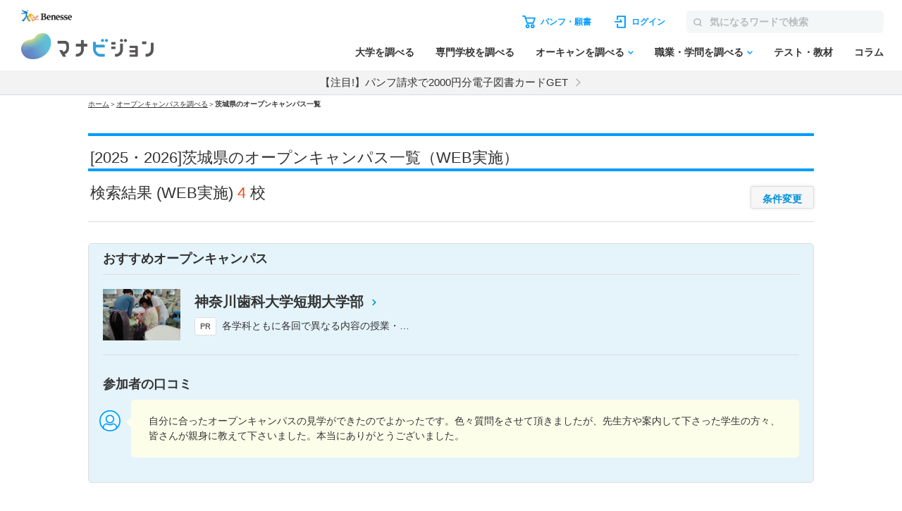

--- FILE ---
content_type: text/html; charset=utf-8
request_url: https://manabi.benesse.ne.jp/daigaku/OpenCampusSearch/web/ibaraki/
body_size: 13846
content:
<!DOCTYPE html>
<html lang="ja">
<head>
	<meta charset="UTF-8">
	<title>[2025・2026]茨城県のオープンキャンパス一覧（WEB実施）｜[2025・2026]オープンキャンパスを調べる｜マナビジョン</title>
	<meta name="keywords" content="[2025・2026]茨城県のオープンキャンパス一覧（WEB実施）,オープンキャンパス,大学,短大,学校見学会,入試説明会">
	<meta name="description" content="[2025・2026]茨城県のオープンキャンパス一覧（WEB実施）を紹介。オープンキャンパスを調べるでは、全国のオープンキャンパスを大学名や日程、所在地から検索">
	<link rel="shortcut icon" href="/favicon.ico">
	
	<link rel="canonical" href="https://manabi.benesse.ne.jp/daigaku/OpenCampusSearch/web/ibaraki/">
	
	<script type="text/javascript" src="/_sharedZ_New/js/jquery-3.6.4.min.js" ></script>
	<script type="text/javascript" src="/_sharedZ_New/js/common.js" ></script>
	<script type="text/javascript" src="/_sharedZ_New/js/basic.js" ></script>

	<!-- カレンダー用 -->

	<!-- ▼▼ サイト内共通CSS ▼▼ -->
	<link rel="stylesheet" href="/_sharedZ_New/css/import_basic.css" media="all and (min-width : 706px),print">
	<link rel="stylesheet" href="/_sharedZ_New/css/nrw_import_basic.css" media="only screen and (max-width : 705px)">
	<!-- ▲▲ サイト内共通CSS ▲▲ -->

	<!-- ▼▼▼2019新モジュール -->
	<link rel="stylesheet" href="/_common/parts/css/parts_slide.css">
	<link rel="stylesheet" href="/_common/base/css/module.css">
	<!-- ▲▲▲2019新モジュール -->

	<!-- ▼▼ 大学検索用CSS ▼▼ -->
	<link rel="stylesheet" href="/daigaku/OpenCampusSearch/resources/css/local_new.css?202103">
	<!-- ▲▲ 大学検索用 ▲▲ -->

	<!-- ▼▼ カテゴリTOP用CSS ▼▼ -->
	<!-- ▲▲ カテゴリTOP用CSS ▲▲ -->

	<!-- 吹き出し用CSS -->

	<!-- ▼▼ サイト内共通要素 ▼▼ -->
	<link rel="shortcut icon" href="/favicon.ico" type="image/x-icon" />
	<!-- forediaQuery判定 --><style media="only screen and (max-width : 705px)">#mqImg{display:none;}</style>
	<meta name="format-detection" content="telephone=no">
	<meta name="viewport" content="width=device-width, initial-scale=1.0, user-scalable=no">

	<link rel="apple-touch-icon-precomposed" href="/_sharedZ_New/img/icon/apple-touch-icon-precomposed57x57.png">
	<link rel="apple-touch-icon-precomposed" href="/_sharedZ_New/img/icon/apple-touch-icon-precomposed57x57.png" sizes="57x57">
	<link rel="apple-touch-icon-precomposed" href="/_sharedZ_New/img/icon/apple-touch-icon-precomposed72x72.png" sizes="72x72">
	<link rel="apple-touch-icon-precomposed" href="/_sharedZ_New/img/icon/apple-touch-icon-precomposed114x114.png" sizes="114x114">
	<!-- ▲▲ サイト内共通要素 ▲▲ -->


	<!-- ▼▼ オープンキャンパスページ用CSS ▼▼ -->
	<link rel="stylesheet" href="/daigaku/OpenCampusSearch/resources/css/opencampus_search.css?202410">
	<!-- ▲▲ オープンキャンパスページ用CSS ▲▲ -->
	<!-- ▼▼ オープンキャンパスページ用JS ▼▼ -->
	<script type="text/javascript" src="/daigaku/OpenCampusSearch/resources/js/opencampus_search.js?202410"></script>
	<!-- ▲▲ オープンキャンパスページ用JS ▲▲ -->
	<script type="text/javascript" src="/cm/fukidashi/js/fukidashimanager.js"></script>
<script type="text/javascript">
//var nUaNarrow = 1; 	//ローカル確認用 (0:幅広、1:幅狭)
var db = {};
var db_ev={};
var oc_db = {};
jQuery(document).ready(function(){
	if (nUaNarrow){
		// 学部4つ目以降非表示
		jQuery(".gakubuList li:nth-child(n+4)").hide();
		// 他の学部を見るボタン表示
		jQuery(".moreBtn").show();
	} else {
		// 他の学部を見るボタン非表示
		jQuery(".moreBtn").hide();
	}
	//画面スクロール時
	jQuery(window).scroll(function () {
		var box    = jQuery(".resultBoxOuter .ttlArea");
		var boxH = box.height();
		var boxTop = box.offset().top;

		if (jQuery(window).scrollTop() >= jQuery("#contents").offset().top) {
			box.addClass("fix");
			jQuery("body").css("margin-top",boxH + "px");
		} else {
			box.removeClass("fix");
			jQuery("body").css("margin-top","0px");
		}

	});

	// 資料請求インプレッション
	var univs = [];
	var impCount = 0;
	for(i = 0; i < jQuery(".js_shiryoImp").length; i++){
		var shiryo = jQuery(".js_shiryoImp").eq(i);
		var uc = shiryo.data('uc');
		univs.push(uc);
		impCount++;
		if(impCount >= 20){
			shiryoImpLog(univs);
			univs = [];
			impCount = 0;
		}
	}
	if(univs.length) shiryoImpLog(univs);

	// 広告表示
	var recommendOpenCampusList = [];	// おすすめオープンキャンパス
	jQuery.when(
		jQuery.getJSON("/daigaku/resources/n_json/opencampus.json", function(json) {recommendOpenCampusList=json}),
		jQuery.ajax({url: "/z/nf/daigaku/json/oc_search_daigakutandai.json", async: true, dataType: "text"})
			.done(function(json_like_string) {
				eval('db='+json_like_string+';');
				db.r = db.r.filter(function(item, i) {
					if (!item.oc) return false;
					return true;
			});
		}),
		jQuery.ajax({url: "/z/nf/daigaku/json/search_oc_event.json", async: true, dataType: "text"})
			.done(function(json_like_string) {
				eval('db_ev='+json_like_string+';');
		})
	).done(function () {
		// oc_search_daigakutandai.jsonにsearch_oc_event.jsonの内容をマージしてoc_dbにセット
		mergeSearchJson();
		var max = 1;	//広告表示校数は常時１校のみ
		for(i = 0; i < jQuery(".js_adRecommend").length; i++){
			//オープンキャンパス広告をランダム抽出
			var addKekkaList = _getAdPc(recommendOpenCampusList, max, "fromResult");
			jQuery("#js_adRecommend_" + i).append(addKekkaList);
		}
	});
})
//---------------------------------------------------
// oc_search_daigakutandai.jsonにsearch_oc_event.jsonの情報をマージ
//---------------------------------------------------
function mergeSearchJson() {
    for (var i = 0; i < db.r.length; i++) {
        // ワーク領域を作成
        db.r[i].wk = {};

        var uc = db.r[i].uc;
        if (db_ev[uc] === undefined) {
            continue;
        }
        // 画像パス
        if (db_ev[uc].im !== undefined) {
            db.r[i].im = db_ev[uc].im;
        }
        // 一押しイベント情報
        if (db_ev[uc].ev !== undefined) {
            db.r[i].ev = db_ev[uc].ev;
        }
        // 一押しイベントリード文
        if (db_ev[uc].ld !== undefined) {
            db.r[i].ld = db_ev[uc].ld;
        }
        // 参加者のコメント
        if (db_ev[uc].cm !== undefined) {
            db.r[i].cm = db_ev[uc].cm;
        }
        if (db.r[i].oc === undefined) {
            continue;
        }
        for (var j = 0; j < db.r[i].oc.length; j++) {
            if (db.r[i].oc[j].sc === undefined) {
                continue;
            }
            var scheduleId = ('00' + db.r[i].oc[j].sc).slice(-4);
            if (db_ev[uc] === undefined || db_ev[uc][scheduleId] === undefined) {
                continue;
            }
            //スケジュールIDが一致するデータをマージする
            // キャンパス名
            if (db_ev[uc][scheduleId].cp !== undefined) {
                db.r[i].oc[j].cp = db_ev[uc][scheduleId].cp;
            }
            // イベント属性_WEBオーキャンあり
            if (db_ev[uc][scheduleId].e2 !== undefined) {
                db.r[i].oc[j].e2 = db_ev[uc][scheduleId].e2;
            }
            // 所在地コード
            if (db_ev[uc][scheduleId].lc !== undefined) {
                db.r[i].oc[j].lc = db_ev[uc][scheduleId].lc;
            }
        }
    }
    oc_db = db;
    // 不要な変数を初期化
    db = {};
}
//----------------------------------------------------------------
//広告取得（オープンキャンパス）
//----------------------------------------------------------------
function _getAdPc(adMst, max, fromPage) {
    var ad='';
    var hitAd = randomShuffle(adMst);

	
		var wk = "08";
		var wk_prefCodeList = wk.split(',');
	    // 都道府県コード取得
	    const prefCode = String(parseInt(wk_prefCodeList[0])).padStart( 2, '0');

	    // 都道府県コードからエリアの都道府県コードリストを取得
	    let prefCodeList = [];
	    const prefAreaCodeMstList = [
	        // 北海道・東北
	        ['01', '02', '03', '04', '05', '06', '07'],
	        // 関東・甲信越
	        ['08', '09', '10', '11', '12', '13', '14', '19', '20', '15'],
	        // 北陸・東海
	        ['16', '17', '18', '22', '23', '24', '21'],
	        // 近畿
	        ['25', '26', '29', '30', '27', '28'],
	        // 中国・四国
	        ['31', '32', '33', '34', '35', '36', '37', '38', '39'],
	        // 九州・沖縄
	        ['40', '41', '42', '43', '44', '45', '46', '47']
	    ];
	    for (let prefAreaCodeMst of prefAreaCodeMstList) {
	        if (prefAreaCodeMst.includes(prefCode)) {
	            prefCodeList = prefAreaCodeMst.map(e => Number(e));
	            break;
	        }
	    }

	    // オープンキャンパス広告情報から大学コードのみを抽出
	    const recommendUnivCdList = hitAd.map(e => e.tg.slice(-4));
	    // 大学情報から広告あり、かつ選択エリアで絞り込む
	    const targetOcInfoList = oc_db.r.filter((function(el) {
	        if (!recommendUnivCdList.includes(String(el.uc))) {
	            return false;
	        }
	        if (el.gb === undefined) {
	            return false;
	        }
	        // 学部情報
	        for (let gb of el.gb) {
	            if (gb.gk !== undefined) {
	                // 学科情報
	                for (let gk of gb.gk) {
	                    if (gk.pc !== undefined) {
	                        const prefExists = gk.pc.some(e => prefCodeList.includes(e));
	                        if (prefExists) {
	                            // 対象エリアに一致する学科の都道府県であれば対象
	                            return true;
	                        }
	                    }
	                }
	            }
	        }
	        return false;
	    }));
	    // 絞り込んだ大学情報から大学コードのみを抽出
	    const targetUnivCdList = targetOcInfoList.map(e => String(e.uc));
	    // オープンキャンパス広告情報から対象大学のみを抽出
	    hitAd = hitAd.filter(e => targetUnivCdList.includes(e.tg.slice(-4)));
	    // ランダムに並び替え
	    hitAd = randomShuffle(hitAd);
	

    //広告HTMLを編集する
    for (n=0; n < max && n < hitAd.length; n++) {
        var adUrl = hitAd[n].url;
        var uaCss = hitAd[n].tg;
        if (fromPage === "fromResult"){
            uaCss = uaCss.replace(/homeopencampus/g, "opencampusOption");
        }
        var adImg = (hitAd[n].img ? hitAd[n].img : "");
        var adTitle = (hitAd[n].un ? hitAd[n].un : "");
        var adText = (hitAd[n].tx ? hitAd[n].tx : "");
        ad = ad + '<div class="univRecommendBox">'+
                '<figure>'+
                    '<a href="'+adUrl+'" class="'+uaCss+'">'+
                    '<img src="'+adImg+'" alt="'+adTitle+'">'+
                    '</a>'+
                '</figure>'+
                '<div class="txtArea">'+
                    '<a href="'+adUrl+'" class="ttlIn '+uaCss+'">'+
                    '<div class="ttl">'+
                    '<h2><span>'+adTitle+'</span></h2>'+
                    '<p class="univInfo over21"><span class="pr">PR</span>'+adText+'</p>'+
                    '</div>'+
                    '</a>'+
                '</div>'+
            '</div>';
        // 大学コード取得
        const univCd = uaCss.slice(-4);
        // 参加者の声が存在する大学情報を取得する
        const ocInfo = oc_db.r.filter(e => String(e.uc) === univCd && e.cm !== undefined && e.cm !== '');
        // 参加者の声追加
        if (ocInfo.length > 0) {
            ad += `
                <div class="univRecommendBox">
                    <h2 class="recommendTtl">参加者の口コミ</h2>
                    <ul class="voiceBox">
                        <li>${ocInfo[0].cm}</li>
                    </ul>
                </div>
            `;
        }
    }

    let outputHtml = '';
    if (ad !== '') {
        outputHtml = '<div class="univRecommendBoxIn" style="display: block;">'+
            '<h2 class="recommendTtl">おすすめオープンキャンパス</h2>'+ad+'</div>';
    }
    return outputHtml;
}
///////////////////////////////////////////////////////////
//配列をランダムにシャッフルする
///////////////////////////////////////////////////////////
function randomShuffle (arr) {
    var i, j, temp;
    arr = arr.slice();
    i = arr.length;
    if (i === 0) {
        return arr;
    }
    while (--i) {
        j = Math.floor(Math.random() * (i + 1));
        temp = arr[i];
        arr[i] = arr[j];
        arr[j] = temp;
    }
    return arr;
}
//---------------------------------------
// 資料請求ボタンインプレッションログ
//---------------------------------------
function shiryoImpLog(univs){
    if (!univs.length) return false;
    fukiImpression((nUaSmp ? '8000' : '1113'), univs.join("_"));
    return true;
}
//---------------------------------------
// 資料請求完了処理
//---------------------------------------
function skFukiCompAll(agPos, agUnivCD){
    ret = fukiCompAllOrderBox(agPos,(nUaSmp ? '8000' : '1113'), agUnivCD);
    agPos.style.display = '';
    return ret;
}
//---------------------------------------
// ほかの学部を見る
//---------------------------------------
function gakubuShowAll(){
    jQuery("#univListPage .gakubuList li").fadeIn();
    jQuery("#univListPage .moreBtn").hide();
}
</script>
<script type="text/javascript" src="//js.rtoaster.jp/Rtoaster.js"></script>
<script src='https://manabi.benesse.ne.jp/z/dmp/PublicAdPlatformReadSegmentsList.js' type='text/javascript' charset='utf-8'></script>
<script src='https://manabi-manage.benesse.ne.jp/provide/js/PublicAdPlatformTagLink.js' type='text/javascript' charset='utf-8'></script>
<script type="text/javascript">
nobunagaRtoaster={def:null,__seg:null,__item:null,__recArgs:null,__dmpSeg:null,__dmpSegTimeoutId:void 0,__recommendNowTimeoutId:void 0,track:function(e){nobunagaRtoaster.__seg=e},recommendNow:function(){nobunagaRtoaster.__recArgs=arguments},item:function(e){nobunagaRtoaster.__item=e},finished:!1,finish:function(){return nobunagaRtoaster.__recommendNowTimeoutId&&(clearTimeout(nobunagaRtoaster.__recommendNowTimeoutId),nobunagaRtoaster.__recommendNowTimeoutId=void 0),nobunagaRtoaster.__dmpSegTimeoutId&&(clearTimeout(nobunagaRtoaster.__dmpSegTimeoutId),nobunagaRtoaster.__dmpSegTimeoutId=void 0),nobunagaRtoaster.finished||(nobunagaRtoaster.finished=!0,null==nobunagaRtoaster.def?nobunagaRtoaster.override():nobunagaRtoaster.def.promise().then(function(){nobunagaRtoaster.override()})),!0},override:function(){},__setDmpSeg:function(e){if(!e.data||!e.data.action||"getSeg"!=e.data.action)return!1;if(nobunagaRtoaster.__dmpSegTimeoutId&&(clearTimeout(nobunagaRtoaster.__dmpSegTimeoutId),nobunagaRtoaster.__dmpSegTimeoutId=void 0),"undefined"==typeof Rtoaster)return nobunagaRtoaster.finish(),!0;var t="string"==typeof e.data.seg?e.data.seg.split("|"):"";"undefined"!=typeof __publicAdPlatformsLink&&__publicAdPlatformsLink.sendSegsPublicAdPlatform(e.data.seg);var n=[],a=0;if("undefined"!=typeof __publicAdPlatformReadSegmentsList&&void 0!==__publicAdPlatformReadSegmentsList.segs_rt)for(__publicAdPlatformReadSegmentsList.segs_rt.length>0&&__publicAdPlatformReadSegmentsList.segs_rt.shift(),i=0,a=0;i<t.length&&a<100;i++)t[i].length&&-1!=__publicAdPlatformReadSegmentsList.segs_rt.indexOf(t[i])&&(n.push(t[i]),a++);return nobunagaRtoaster.__dmpSeg=a>0?{manabi_segments:n.join("|")}:{},nobunagaRtoaster.__doTrackAndRecommend(),!0},tracked:!1,__doTrackAndRecommend:function(){null==nobunagaRtoaster.def?nobunagaRtoaster.__doTrackAndItemAndRecommend():nobunagaRtoaster.def.promise().then(function(){nobunagaRtoaster.__doTrackAndItemAndRecommend()})},__doTrackAndItemAndRecommend:function(){if(nobunagaRtoaster.tracked)return!0;if(nobunagaRtoaster.tracked=!0,"undefined"==typeof Rtoaster)return nobunagaRtoaster.finish(),!0;Rtoaster.callback=function(e){e||(nobunagaRtoaster.finish(),clearTimeout(nobunagaRtoaster.__recommendNowTimeoutId))},Rtoaster.init("RTA-638f-87f9fc6b8f67");var e={};if(nobunagaRtoaster.__dmpSeg&&(e=nobunagaRtoaster.__dmpSeg),nobunagaRtoaster.__seg&&"function"==typeof jQuery&&(e=jQuery.extend(!0,e,nobunagaRtoaster.__seg)),nobunagaRtoaster.__item&&Rtoaster.item(nobunagaRtoaster.__item),Rtoaster.track(e),!nobunagaRtoaster.__recArgs)return nobunagaRtoaster.finish(),!0;Rtoaster.recommendNow.apply(this,nobunagaRtoaster.__recArgs),nobunagaRtoaster.__recommendNowTimeoutId=setTimeout(function(){console.warn("nobunagaRtoaster: Rtoaster.recommendNow was time out."),nobunagaRtoaster.finish()},Rtoaster.timeout)}},window.addEventListener("message",nobunagaRtoaster.__setDmpSeg,!1),nobunagaRtoaster.__dmpSegTimeoutId=setTimeout(function(){console.warn("nobunagaRtoaster: DMP get segments was time out."),nobunagaRtoaster.__doTrackAndRecommend()},3e3);
</script>
</head>
<body class="univ responsive">
	<div id="dmpComment"></div>
	<div id="wrapper">
		<!--===================== header ==========================-->
		<script>  var stay = "Daigaku";</script>
<header class="headerNav" id="topHeader">
    <!-- ==================== [[[ HEADER AREA ]]] ==================== -->
    <link rel="stylesheet" href="/_sharedZ_New/headfoot/css/benesse-headerfooter.css?20220319" type="text/css">
    <script type="text/javascript" src="/_sharedZ_New/js/jquery.cookie.js" charset="utf-8"></script>
    <!-- フッター側にもjs読み込みがあります。キャッシュクリア時は、フッターも修正ください。 -->
    <script type="text/javascript" src="/_sharedZ_New/js/headfoot.js?20241001" charset="utf-8"></script>
    <!-- フッター側にもcss読み込みがあります。キャッシュクリア時は、フッターも修正ください。 -->
    <link rel="stylesheet" href="/_sharedZ_New/css/headfoot.css?20250429">

    <!-- 学年振り分け用　-->
    <script src="//cdnjs.cloudflare.com/ajax/libs/jquery-cookie/1.4.1/jquery.cookie.min.js"></script>
<!-- // PSC)Nakato 20221023_social_login add start -->
	<script type="text/javascript" src="/wi/js/gy1_toroku/digi_auth.js"></script>
	<script type="text/javascript">
		document.addEventListener('DOMContentLoaded', function(){
			var sns_provider_id = getCookieValue(document.cookie + ';', 'sns_provider_id');
			if (sns_provider_id) {
				gtag('event', 'social_login', {'login_success':sns_provider_id});
				document.cookie = "sns_provider_id=; path=/; max-age=0; domain=benesse.ne.jp;";
			}
		});
	</script>
<!-- // PSC)Nakato 20221023_social_login add end -->
    <!-- ==================== /[[[ HEADER AREA ]]] ==================== -->

    <!-- 模試デジオートログイン -->
    <script type="text/javascript">
        execDigiAutoLogin();

        function execDigiAutoLogin() {
            // 認証済チェック
            var mana_uk = getCookieValue(document.cookie + ";", 'mana_uk');
            var member_type_key = getCookieValue(document.cookie + ";", 'member_type_key');
            if (mana_uk && member_type_key) {
                // 認証済み
                return;
            }
            // 模試デジログインチェック
            var digi_autologin = getCookieValue(document.cookie + ";", 'digi_autologin');
            if (!digi_autologin || digi_autologin !== "true") {
                // 模試デジ未ログイン
                return;
            }
            // 自動ログイン
            document.cookie = "nexturl=" + encodeURIComponent(window.location.href) + '; path=/wi;';
            location.href = "/wi/jsp/gy1_toroku/login_failure.jsp";
        }
        /** ↓ from degi_auth.js **/
        function getCookieValue(cStr, cKey) {
            var cKeyEq = cKey + "=";
            var ca = cStr.split(';');
            for (var i = 0; i < ca.length; i++) {
                var c = ca[i];
                while (c.charAt(0) == ' ')
                    c = c.substring(1, c.length);
                if (c.indexOf(cKeyEq) == 0)
                    return c.substring(cKeyEq.length, c.length);
            }
            return "";
        }
        /** ↑ from degi_auth.js **/
    </script>
    <!-- /模試デジオートログイン -->

    <div class="menuWrap js-menu">
        <div class="menuWrap-inner manabiApp_nodisp">
            <div class="menuLogo">
                <a class="menuLogo-benesse" href="http://www.benesse.co.jp/" target="_blank"><img src="https://manabi-contents.benesse.ne.jp/noauth/_sharedZ_New/headfoot/img/benesse_logo_transparent.png" alt="Benesse"></a>
                <div id="h1Txt">
                    <p class="hideTxt"><a href="/">マナビジョン</a></p>
                </div>
            </div>

            <div class="menuBar">
                <div class="menuBar-upperNav">
                    <ul class="menuBar-upperNavList">
                        <li class="document">
                            <a href="/shiryo/gutapp/s/crt/cartContents.do" onclick="GlobalEntryUnivCookies.shiryoLinkClickHandler(this.href); return false;" target="_blank"><span>パンフ・願書</span></a>
                        </li>
                        <li class="login"><a href="javascript: document.globalnavi_login.submit();"><span>ログイン</span></a></li>
                    </ul>
                    <form class="menuBar-upperNavForm" action="//manabi.benesse.ne.jp/search/" name="sitenavi_search" id="nwSearchForm" target="_blank" method="GET">
                        <button><img src="https://manabi-contents.benesse.ne.jp/noauth/_sharedZ_New/img/icon/ico-search_gray.svg" alt="検索"><span>検索</span></button><input type="text" name="kw" placeholder="気になるワードで検索">
                    </form>
                    <div class="menuButton js-menuButton">
                        <span></span>
                        <span></span>
                        <span></span>
                    </div>
                </div>

                <nav class="menuBar-bottomNav">
                    <ul class="menuBar-bottomNavList mainMenu">
                        <li class="menuBar-bottomNavItem">
                            <span class="menuBar-bottomNavCategory">調べる</span>
                            <a href="/daigaku/?campaign=daigakutop&page=all&position=globalnavi" class="menuBar-bottomNavList-link">大学を調べる</a>
                        </li>
                        <li class="menuBar-bottomNavItem"><a href="/senmon/search.html?campaign=senmontop&page=all&position=globalnavi" class="menuBar-bottomNavList-link">専門学校を調べる</a></li>
                        <li class="menuBar-bottomNavItem js-globalNav-accordionContainer">
                            <a href="/daigaku/OpenCampusSearch/?campaign=daigakuopencampussearch&page=all&position=globalnavi" class="menuBar-bottomNavList-link -arrow js-globalNav-accordionBtn"><span class="hideNarrow">オーキャンを調べる</span><span class="hideWide">オープンキャンパスを調べる</span></a>
                            <div class="menuBar-SubMenu subMenu js-globalNav-accordionTarget">
                                <div class="menuBar-inner">
                                    <div class="menuBar-contentsWrap">
                                        <ul class="menuBar-linkList -col2">
                                            <li><a href="/daigaku/OpenCampusSearch/?campaign=daigakuopencampussearch&page=all&position=globalnavi">大学のオープンキャンパスを調べる</a></li>
                                            <li><a href="/senmon/opencampus.html?campaign=senmonopencampussearch&page=all&position=globalnavi">専門学校のオープンキャンパスを調べる</a></li>
                                        </ul>
                                    </div>
                                </div>
                            </div>
                        </li>
                        <li class="menuBar-bottomNavItem js-globalNav-accordionContainer">
                            <a href="/shokugaku/?campaign=joblearningtop&page=all&position=globalnavi" class="menuBar-bottomNavList-link -arrow js-globalNav-accordionBtn">職業・学問を調べる</a>
                            <div class="menuBar-SubMenu subMenu js-globalNav-accordionTarget">
                                <div class="menuBar-inner">
                                    <div class="menuBar-contentsWrap">
                                        <div class="menuBar-linkTop">
                                            <a href="/shokugaku/?campaign=joblearningtop&page=all&position=globalnavi">職業・学問を調べるトップ</a>
                                        </div>
                                        <ul class="menuBar-linkList -col2">
                                            <li><a href="/shokugaku/job/?campaign=jobtop&page=all&position=globalnavi">職業を調べる</a></li>
                                            <li><a href="/shokugaku/learning/?campaign=learningtop&page=all&position=globalnavi">学問を調べる</a></li>
                                        </ul>
                                    </div>
                                </div>
                            </div>
                        </li>
                        <li class="menuBar-bottomNavItem">
                            <span class="menuBar-bottomNavCategory">成績を見る・学習する</span>
                            <a href="/seiseki/web/seiseki/select/?campaign=seisekitop&page=all&position=globalnavi" class="menuBar-bottomNavList-link">テスト・教材</a>
                        </li>
                        <li class="menuBar-bottomNavItem">
                            <span class="menuBar-bottomNavCategory">情報収集する
                            </span>
                            <a href="/daigaku/nyushi/student/?campaign=columntop&page=all&position=globalnavi" class="menuBar-bottomNavList-link">コラム</a>
                        </li>
                    </ul>
                    <div class="menuBar-bottomNavButtons">
                        <a class="login" href="javascript: document.globalnavi_login.submit();">ログインする</a>
                        <button class="close js-menuButton">とじる</button>
                    </div>
                </nav>
            </div>
        </div>
        <!-- latestNewsのキャンペーン告知_ランダム表示 → latestNewsHeaderRandomのliタグが2件以上イキの場合は、ランダム表示する仕様になっているので注意-->
        <div class="latestNews" id="latestNewsHeader">
           <ul id="latestNewsHeaderRandom">
               <li><a href="/daigaku/shiryo_cp/?source=header&medium=banner&term=none_login&content=textarea&campaign=shiryocp">【注目!】パンフ請求で2000円分電子図書カードGET</a></li>
               <li><a href="/senmon/opencampus_cp/?source=header&medium=banner&term=none_login&content=textarea&campaign=senmonoc-30">★2000円分★専門オーキャン予約で図書カードGET!!</a></li>
           </ul>
        </div>
    </div>

    <form action="https://manabi.benesse.ne.jp/wi/gy1/login" method="post" name="globalnavi_login">
        <input type="hidden" value="https://manabi.benesse.ne.jp/sw/gutapp/mypageSwEx.do?gamenid=gut60b01" name="next">
    </form>
</header>
<!-- ↓site_id保存 -->
<script src="/_sharedZ_New/js/nobunaga.js"></script>
<script src="/_sharedZ_New/js/com_cookie.js"></script>
<script language="javascript">
        setCookie_manabiCom("manabi-Common_6M", "site_id", "manabi", true);
</script>
<!-- ↑site_id保存 -->

		<!--===================== //header ==========================-->
		<div id="contents">
			<nav id="breadClumb">
				<ul><li><a href="/">ホーム</a></li><li>＞<a href="/daigaku/OpenCampusSearch/">オープンキャンパスを調べる</a></li><li>＞<strong>茨城県のオープンキャンパス一覧</strong></li></ul>
			</nav>
			<!-- 大学検索結果一覧メインコンテンツ -->
			<article id="univListPage">
				<!-- メインコンテンツ↓ -->
				<div class="resultBoxOuter">
					<h1 class="hTxt" id="resultTitle" style="margin-bottom: 0px">
						<span>[2025・2026]茨城県のオープンキャンパス一覧（WEB実施）</span>
					</h1>
					<div class="ttlArea">
						<h1 class="hTxt">
							<span>検索結果
								<span class="ocJisshiSelectView" id="ocjisshiSelect">(WEB実施)</span>
								<span class="orange" id="hitnum">4</span>
								<span class="fsS">校
									<br>
								</span>
							</span>
						</h1>

						<ul class="btnList">
							<li>
								<p class="searchChangeBtn"> <a href="/daigaku/OpenCampusSearch/">条件変更</a></p>
							</li>
						</ul>
					</div>
					<!-- ---------------------検索結果ここから----------------------- -->
					<div class="resultBoxIn">
						<div id="addKekka" class="addKekkaPt1">
							<div class="js_adRecommend" id="js_adRecommend_0"></div><div class="addBoxWrap"><div class="resultBox"><div class="univNameArea"><div class="univNameAndImageArea"><div class="textArea -imageExists"><p class="univHurigana">いばらききりすときょう</p><a href="https://manabi.benesse.ne.jp/daigaku/school/3106/opencampus/index.html" class="univNameAndPrefArea uaclickcount_ocResultUniv_3106"><h2><span>茨城キリスト教大学</span></h2><p class="univInfo">私立　茨城県</p></a></div><div class="imageArea"><a href="https://manabi.benesse.ne.jp/daigaku/school/3106/opencampus/index.html" class="uaclickcount_ocResultUniv_3106"><figure><img src=/daigaku/school/3106/__icsFiles/afieldfile/2023/02/07/photo_1.jpg></figure></a></div></div><div class="subInfo"><div class="ocDate"><div class="ocDateDetail"><strong>開催日：</strong>
                                <div class="scheduleCard-date">
                                    <span class="scheduleCard-boldText">通年開催</span>
                                </div>
                            </div><span>@Web</span></div></div></div><div class="btnArea clearfix"><ul><li><a href="/shiryo/gutapp/s/crt/cartContents.do" target="shiryoSeikyuListWindow" onclick="return skFukiCompAll(this,'3106');" class="documentBtnArea arrowBtn -orange js_shiryoImp uaclickcount_ocResultShiryo_3106" data-uc="3106">パンフ・願書取り寄せ</a></li><li><a href="https://manabi.benesse.ne.jp/daigaku/school/3106/opencampus/index.html" class="documentBtnArea arrowBtn -blue uaclickcount_ocResultUniv_3106">オープンキャンパス情報</a></li></ul></div></div></div><div class="addBoxWrap"><div class="resultBox"><div class="univNameArea"><div class="univNameAndImageArea"><div class="textArea -imageExists"><p class="univHurigana">ときわ</p><a href="https://manabi.benesse.ne.jp/daigaku/school/3108/opencampus/index.html" class="univNameAndPrefArea uaclickcount_ocResultUniv_3108"><h2><span>常磐大学</span></h2><p class="univInfo">私立　茨城県</p></a><div class="highlightEvent">＼校内ツアーに注目／</div><div class="eventText">360°VRキャンパスツアーでTOKIWAが丸わかり！</div></div><div class="imageArea"><a href="https://manabi.benesse.ne.jp/daigaku/school/3108/opencampus/index.html" class="uaclickcount_ocResultUniv_3108"><figure><img src=/daigaku/school/3108/opencampus/__icsFiles/afieldfile/school_img/ocTopics310801.jpg></figure></a></div></div><div class="subInfo"><div class="ocDate"><div class="ocDateDetail"><strong>開催日：</strong>
                                <div class="scheduleCard-date">
                                    <span class="scheduleCard-boldText">通年開催</span>
                                </div>
                            </div><span>@WEBオープンキャンパス</span></div></div></div><div class="btnArea clearfix"><ul><li><a href="/shiryo/gutapp/s/crt/cartContents.do" target="shiryoSeikyuListWindow" onclick="return skFukiCompAll(this,'3108');" class="documentBtnArea arrowBtn -orange js_shiryoImp uaclickcount_ocResultShiryo_3108" data-uc="3108">パンフ・願書取り寄せ</a></li><li><a href="https://manabi.benesse.ne.jp/daigaku/school/3108/opencampus/index.html" class="documentBtnArea arrowBtn -blue uaclickcount_ocResultUniv_3108">オープンキャンパス情報</a></li></ul></div></div></div><div class="addBoxWrap"><div class="resultBox"><div class="univNameArea"><div class="univNameAndImageArea"><div class="textArea "><p class="univHurigana">ときわ</p><a href="https://manabi.benesse.ne.jp/daigaku/school/6111/opencampus/index.html" class="univNameAndPrefArea uaclickcount_ocResultUniv_6111"><h2><span>常磐短期大学</span></h2><p class="univInfo">短大　茨城県</p></a></div></div><div class="subInfo"><div class="ocDate"><div class="ocDateDetail"><strong>開催日：</strong>
                                <div class="scheduleCard-date">
                                    <span class="scheduleCard-boldText">通年開催</span>
                                </div>
                            </div><span>@WEBオープンキャンパス</span></div></div></div><div class="btnArea clearfix"><ul><li></li><li><a href="https://manabi.benesse.ne.jp/daigaku/school/6111/opencampus/index.html" class="documentBtnArea arrowBtn -blue uaclickcount_ocResultUniv_6111">オープンキャンパス情報</a></li></ul></div></div></div><div class="addBoxWrap"><div class="resultBox"><div class="univNameArea"><div class="univNameAndImageArea"><div class="textArea "><p class="univHurigana">つくばぎじゅつ</p><a href="https://manabi.benesse.ne.jp/daigaku/school/1093/opencampus/index.html" class="univNameAndPrefArea uaclickcount_ocResultUniv_1093"><h2><span>筑波技術大学</span></h2><p class="univInfo">国公立　茨城県</p></a></div></div><div class="subInfo"><div class="ocDate"><div class="ocDateDetail"><strong>開催日：</strong>
                                    <div class="scheduleCard-date">
                                        <div>
                                            <span class="scheduleCard-year">2026</span>
                                            <span class="scheduleCard-month">3/20</span>
                                            <span class="scheduleCard-week ">金</span>
                                        </div>
                                    </div>
                                </div><span>@WEB</span></div></div></div><div class="btnArea clearfix"><ul><li><a href="/shiryo/gutapp/s/crt/cartContents.do" target="shiryoSeikyuListWindow" onclick="return skFukiCompAll(this,'1093');" class="documentBtnArea arrowBtn -orange js_shiryoImp uaclickcount_ocResultShiryo_1093" data-uc="1093">パンフ・願書取り寄せ</a></li><li><a href="https://manabi.benesse.ne.jp/daigaku/school/1093/opencampus/index.html" class="documentBtnArea arrowBtn -blue uaclickcount_ocResultUniv_1093">オープンキャンパス情報</a></li></ul></div></div></div><div class="js_adRecommend" id="js_adRecommend_1"></div>
						</div>
					</div>
			<!-- オープンキャンパス検索 -->
<section class="ocLinkContainer">
    <h2 class="contentsTitle">【会場実施】<br class="u-displaySP">オープンキャンパス検索</h2>

    <div class="ocArealist">
        <div class="ocArealist-block">
            <button class="ocArealist-name">北海道・東北</button>
            <ul class="ocArealist-list">
                <li><a href="/daigaku/OpenCampusSearch/kaijo/hokkaido/">北海道のオープンキャンパス一覧</a></li>
                <li><a href="/daigaku/OpenCampusSearch/kaijo/aomori/">青森県のオープンキャンパス一覧</a></li>
                <li><a href="/daigaku/OpenCampusSearch/kaijo/iwate/">岩手県のオープンキャンパス一覧</a></li>
                <li><a href="/daigaku/OpenCampusSearch/kaijo/miyagi/">宮城県のオープンキャンパス一覧</a></li>
                <li><a href="/daigaku/OpenCampusSearch/kaijo/akita/">秋田県のオープンキャンパス一覧</a></li>
                <li><a href="/daigaku/OpenCampusSearch/kaijo/yamagata/">山形県のオープンキャンパス一覧</a></li>
                <li><a href="/daigaku/OpenCampusSearch/kaijo/fukushima/">福島県のオープンキャンパス一覧</a></li>
            </ul>
        </div>
        <div class="ocArealist-block">
            <button class="ocArealist-name">関東・甲信越</button>
            <ul class="ocArealist-list">
                <li><a href="/daigaku/OpenCampusSearch/kaijo/ibaraki/">茨城県のオープンキャンパス一覧</a></li>
                <li><a href="/daigaku/OpenCampusSearch/kaijo/tochigi/">栃木県のオープンキャンパス一覧</a></li>
                <li><a href="/daigaku/OpenCampusSearch/kaijo/gunma/">群馬県のオープンキャンパス一覧</a></li>
                <li><a href="/daigaku/OpenCampusSearch/kaijo/saitama/">埼玉県のオープンキャンパス一覧</a></li>
                <li><a href="/daigaku/OpenCampusSearch/kaijo/chiba/">千葉県のオープンキャンパス一覧</a></li>
                <li><a href="/daigaku/OpenCampusSearch/kaijo/tokyo/">東京都のオープンキャンパス一覧</a></li>
                <li><a href="/daigaku/OpenCampusSearch/kaijo/kanagawa/">神奈川県のオープンキャンパス一覧</a></li>
                <li><a href="/daigaku/OpenCampusSearch/kaijo/yamanashi/">山梨県のオープンキャンパス一覧</a></li>
                <li><a href="/daigaku/OpenCampusSearch/kaijo/nagano/">長野県のオープンキャンパス一覧</a></li>
                <li><a href="/daigaku/OpenCampusSearch/kaijo/niigata/">新潟県のオープンキャンパス一覧</a></li>
            </ul>
        </div>
        <div class="ocArealist-block">
            <button class="ocArealist-name">北陸・東海</button>
            <ul class="ocArealist-list">
                <li><a href="/daigaku/OpenCampusSearch/kaijo/toyama/">富山県のオープンキャンパス一覧</a></li>
                <li><a href="/daigaku/OpenCampusSearch/kaijo/ishikawa/">石川県のオープンキャンパス一覧</a></li>
                <li><a href="/daigaku/OpenCampusSearch/kaijo/fukui/">福井県のオープンキャンパス一覧</a></li>
                <li><a href="/daigaku/OpenCampusSearch/kaijo/shizuoka/">静岡県のオープンキャンパス一覧</a></li>
                <li><a href="/daigaku/OpenCampusSearch/kaijo/aichi/">愛知県のオープンキャンパス一覧</a></li>
                <li><a href="/daigaku/OpenCampusSearch/kaijo/mie/">三重県のオープンキャンパス一覧</a></li>
                <li><a href="/daigaku/OpenCampusSearch/kaijo/gifu/">岐阜県のオープンキャンパス一覧</a></li>
            </ul>
        </div>
        <div class="ocArealist-block">
            <button class="ocArealist-name">近畿</button>
            <ul class="ocArealist-list">
                <li><a href="/daigaku/OpenCampusSearch/kaijo/shiga/">滋賀県のオープンキャンパス一覧</a></li>
                <li><a href="/daigaku/OpenCampusSearch/kaijo/kyoto/">京都府のオープンキャンパス一覧</a></li>
                <li><a href="/daigaku/OpenCampusSearch/kaijo/nara/">奈良県のオープンキャンパス一覧</a></li>
                <li><a href="/daigaku/OpenCampusSearch/kaijo/wakayama/">和歌山県のオープンキャンパス一覧</a></li>
                <li><a href="/daigaku/OpenCampusSearch/kaijo/osaka/">大阪府のオープンキャンパス一覧</a></li>
                <li><a href="/daigaku/OpenCampusSearch/kaijo/hyogo/">兵庫県のオープンキャンパス一覧</a></li>
            </ul>
        </div>
        <div class="ocArealist-block">
            <button class="ocArealist-name">中国・四国</button>
            <ul class="ocArealist-list">
                <li><a href="/daigaku/OpenCampusSearch/kaijo/tottori/">鳥取県のオープンキャンパス一覧</a></li>
                <li><a href="/daigaku/OpenCampusSearch/kaijo/shimane/">島根県のオープンキャンパス一覧</a></li>
                <li><a href="/daigaku/OpenCampusSearch/kaijo/okayama/">岡山県のオープンキャンパス一覧</a></li>
                <li><a href="/daigaku/OpenCampusSearch/kaijo/hiroshima/">広島県のオープンキャンパス一覧</a></li>
                <li><a href="/daigaku/OpenCampusSearch/kaijo/yamaguchi/">山口県のオープンキャンパス一覧</a></li>
                <li><a href="/daigaku/OpenCampusSearch/kaijo/tokushima/">徳島県のオープンキャンパス一覧</a></li>
                <li><a href="/daigaku/OpenCampusSearch/kaijo/kagawa/">香川県のオープンキャンパス一覧</a></li>
                <li><a href="/daigaku/OpenCampusSearch/kaijo/ehime/">愛媛県のオープンキャンパス一覧</a></li>
                <li><a href="/daigaku/OpenCampusSearch/kaijo/kochi/">高知県のオープンキャンパス一覧</a></li>
            </ul>
        </div>
        <div class="ocArealist-block">
            <button class="ocArealist-name">九州・沖縄</button>
            <ul class="ocArealist-list">
                <li><a href="/daigaku/OpenCampusSearch/kaijo/fukuoka/">福岡県のオープンキャンパス一覧</a></li>
                <li><a href="/daigaku/OpenCampusSearch/kaijo/saga/">佐賀県のオープンキャンパス一覧</a></li>
                <li><a href="/daigaku/OpenCampusSearch/kaijo/nagasaki/">長崎県のオープンキャンパス一覧</a></li>
                <li><a href="/daigaku/OpenCampusSearch/kaijo/kumamoto/">熊本県のオープンキャンパス一覧</a></li>
                <li><a href="/daigaku/OpenCampusSearch/kaijo/oita/">大分県のオープンキャンパス一覧</a></li>
                <li><a href="/daigaku/OpenCampusSearch/kaijo/miyazaki/">宮崎県のオープンキャンパス一覧</a></li>
                <li><a href="/daigaku/OpenCampusSearch/kaijo/kagoshima/">鹿児島県のオープンキャンパス一覧</a></li>
                <li><a href="/daigaku/OpenCampusSearch/kaijo/okinawa/">沖縄県のオープンキャンパス一覧</a></li>
					</ul>
					</div>
					</div>
</section>
<section class="ocLinkContainer">
    <h2 class="contentsTitle">【WEB実施】<br class="u-displaySP">オープンキャンパス検索</h2>

    <div class="ocArealist">
        <div class="ocArealist-block">
            <button class="ocArealist-name">北海道・東北</button>
            <ul class="ocArealist-list">
                <li><a href="/daigaku/OpenCampusSearch/web/hokkaido/">北海道のオープンキャンパス一覧</a></li>
                <li><a href="/daigaku/OpenCampusSearch/web/aomori/">青森県のオープンキャンパス一覧</a></li>
                <li><a href="/daigaku/OpenCampusSearch/web/iwate/">岩手県のオープンキャンパス一覧</a></li>
                <li><a href="/daigaku/OpenCampusSearch/web/miyagi/">宮城県のオープンキャンパス一覧</a></li>
                <li><a href="/daigaku/OpenCampusSearch/web/akita/">秋田県のオープンキャンパス一覧</a></li>
                <li><a href="/daigaku/OpenCampusSearch/web/yamagata/">山形県のオープンキャンパス一覧</a></li>
                <li><a href="/daigaku/OpenCampusSearch/web/fukushima/">福島県のオープンキャンパス一覧</a></li>
					</ul>
					</div>
        <div class="ocArealist-block">
            <button class="ocArealist-name">関東・甲信越</button>
            <ul class="ocArealist-list">
                <li><a href="/daigaku/OpenCampusSearch/web/ibaraki/">茨城県のオープンキャンパス一覧</a></li>
                <li><a href="/daigaku/OpenCampusSearch/web/tochigi/">栃木県のオープンキャンパス一覧</a></li>
                <li><a href="/daigaku/OpenCampusSearch/web/gunma/">群馬県のオープンキャンパス一覧</a></li>
                <li><a href="/daigaku/OpenCampusSearch/web/saitama/">埼玉県のオープンキャンパス一覧</a></li>
                <li><a href="/daigaku/OpenCampusSearch/web/chiba/">千葉県のオープンキャンパス一覧</a></li>
                <li><a href="/daigaku/OpenCampusSearch/web/tokyo/">東京都のオープンキャンパス一覧</a></li>
                <li><a href="/daigaku/OpenCampusSearch/web/kanagawa/">神奈川県のオープンキャンパス一覧</a></li>
                <li><a href="/daigaku/OpenCampusSearch/web/yamanashi/">山梨県のオープンキャンパス一覧</a></li>
                <li><a href="/daigaku/OpenCampusSearch/web/nagano/">長野県のオープンキャンパス一覧</a></li>
                <li><a href="/daigaku/OpenCampusSearch/web/niigata/">新潟県のオープンキャンパス一覧</a></li>
					</ul>
					</div>
        <div class="ocArealist-block">
            <button class="ocArealist-name">北陸・東海</button>
            <ul class="ocArealist-list">
                <li><a href="/daigaku/OpenCampusSearch/web/toyama/">富山県のオープンキャンパス一覧</a></li>
                <li><a href="/daigaku/OpenCampusSearch/web/ishikawa/">石川県のオープンキャンパス一覧</a></li>
                <li><a href="/daigaku/OpenCampusSearch/web/fukui/">福井県のオープンキャンパス一覧</a></li>
                <li><a href="/daigaku/OpenCampusSearch/web/shizuoka/">静岡県のオープンキャンパス一覧</a></li>
                <li><a href="/daigaku/OpenCampusSearch/web/aichi/">愛知県のオープンキャンパス一覧</a></li>
                <li><a href="/daigaku/OpenCampusSearch/web/mie/">三重県のオープンキャンパス一覧</a></li>
                <li><a href="/daigaku/OpenCampusSearch/web/gifu/">岐阜県のオープンキャンパス一覧</a></li>
					</ul>
					</div>
        <div class="ocArealist-block">
            <button class="ocArealist-name">近畿</button>
            <ul class="ocArealist-list">
                <li><a href="/daigaku/OpenCampusSearch/web/shiga/">滋賀県のオープンキャンパス一覧</a></li>
                <li><a href="/daigaku/OpenCampusSearch/web/kyoto/">京都府のオープンキャンパス一覧</a></li>
                <li><a href="/daigaku/OpenCampusSearch/web/nara/">奈良県のオープンキャンパス一覧</a></li>
                <li><a href="/daigaku/OpenCampusSearch/web/wakayama/">和歌山県のオープンキャンパス一覧</a></li>
                <li><a href="/daigaku/OpenCampusSearch/web/osaka/">大阪府のオープンキャンパス一覧</a></li>
                <li><a href="/daigaku/OpenCampusSearch/web/hyogo/">兵庫県のオープンキャンパス一覧</a></li>
					</ul>
					</div>
        <div class="ocArealist-block">
            <button class="ocArealist-name">中国・四国</button>
            <ul class="ocArealist-list">
                <li><a href="/daigaku/OpenCampusSearch/web/tottori/">鳥取県のオープンキャンパス一覧</a></li>
                <li><a href="/daigaku/OpenCampusSearch/web/shimane/">島根県のオープンキャンパス一覧</a></li>
                <li><a href="/daigaku/OpenCampusSearch/web/okayama/">岡山県のオープンキャンパス一覧</a></li>
                <li><a href="/daigaku/OpenCampusSearch/web/hiroshima/">広島県のオープンキャンパス一覧</a></li>
                <li><a href="/daigaku/OpenCampusSearch/web/yamaguchi/">山口県のオープンキャンパス一覧</a></li>
                <li><a href="/daigaku/OpenCampusSearch/web/tokushima/">徳島県のオープンキャンパス一覧</a></li>
                <li><a href="/daigaku/OpenCampusSearch/web/kagawa/">香川県のオープンキャンパス一覧</a></li>
                <li><a href="/daigaku/OpenCampusSearch/web/ehime/">愛媛県のオープンキャンパス一覧</a></li>
                <li><a href="/daigaku/OpenCampusSearch/web/kochi/">高知県のオープンキャンパス一覧</a></li>
					</ul>
					</div>
        <div class="ocArealist-block">
            <button class="ocArealist-name">九州・沖縄</button>
            <ul class="ocArealist-list">
                <li><a href="/daigaku/OpenCampusSearch/web/fukuoka/">福岡県のオープンキャンパス一覧</a></li>
                <li><a href="/daigaku/OpenCampusSearch/web/saga/">佐賀県のオープンキャンパス一覧</a></li>
                <li><a href="/daigaku/OpenCampusSearch/web/nagasaki/">長崎県のオープンキャンパス一覧</a></li>
                <li><a href="/daigaku/OpenCampusSearch/web/kumamoto/">熊本県のオープンキャンパス一覧</a></li>
                <li><a href="/daigaku/OpenCampusSearch/web/oita/">大分県のオープンキャンパス一覧</a></li>
                <li><a href="/daigaku/OpenCampusSearch/web/miyazaki/">宮崎県のオープンキャンパス一覧</a></li>
                <li><a href="/daigaku/OpenCampusSearch/web/kagoshima/">鹿児島県のオープンキャンパス一覧</a></li>
                <li><a href="/daigaku/OpenCampusSearch/web/okinawa/">沖縄県のオープンキャンパス一覧</a></li>
					</ul>
					</div>
			</div>
</section>
			<!-- //オープンキャンパス検索 -->

					<!-- ---------------------検索結果ここまで----------------------- -->
				</div>
				<!-- ================ オープンキャンパス比較フローティングメニュー ================ -->
				<!-- ================ // オープンキャンパス比較フローティングメニュー ================ -->
			</article>
			<!-- //大学検索結果一覧メインコンテンツ -->
			<!-- /#contents -->
		</div>
		<div id="bcTgt"></div>
		<!--===================== pageTop ==========================-->
		<p id="pageTop" class="hideTxt">ページの先頭へ</p>
		<!--===================== pageTop ==========================-->
		<!--===================== footer ==========================-->
		<footer class="footer manabiApp_nodisp">

    <script type="text/javascript">
        (function() {
            if (jQuery("script[src*='headfoot.js']").length == 0) {
                var tagcss = document.createElement("link");
                var l = document.getElementsByTagName("link")[0];
                
                //キャッシュクリアする場合は、header.html側の読み込み部分も修正ください！！！本件はヘッダーなし、シンプルヘッダーを採用している画面用です。
                tagcss.href = "/_sharedZ_New/css/headfoot.css?20250529";
                tagcss.rel = "stylesheet";
                l.parentNode.insertBefore(tagcss, l);
                var tagjs = document.createElement("script");
                var s = document.getElementsByTagName("script")[0];
                
                //キャッシュクリアする場合は、header.html側の読み込み部分も修正ください！！！本件はヘッダーなし、シンプルヘッダーを採用している画面用です。
                tagjs.src = "/_sharedZ_New/js/headfoot.js?20241001";
                tagjs.type = "text/javascript";
                tagjs.charset = "utf-8";
                s.parentNode.insertBefore(tagjs, s);
            }
        }());
    </script>

    <div class="footerNavWrapper">
        <ul class="footerNav footerNav--upper">
            <li class="footerNavList--parent js-globalNav-accordionContainer">
                <div class="footerNavList--outline"><a class="footer-icon--blueArrow js-globalNav-accordionBtn" href="/daigaku/">大学を調べる</a></div>
                <ul class="footerNavList--children js-globalNav-accordionTarget">
                    <li class="hideWide"><a href="/daigaku/">大学を調べるトップ</a></li>
                    <li><a href="/daigaku/OpenCampusSearch/" class="anchor--pc">オープンキャンパスを調べる（大学）</a></li>
                    <li><a href="/daigaku/OpenCampusSearch/?campaign=daigakusearch_opencampussearch&page=all&position=footer" class="anchor--sp">オープンキャンパスを調べる（大学）</a></li>
                    <li><a href="/daigaku/hensachi/">偏差値から調べる</a></li>
                    <li><a href="/daigaku/nyushi/">入試情報を調べる</a></li>
                    <li><a href="/univcompare/">気になる項目で大学を比較する</a></li>
                    <li><a href="/daigaku/kaigai/">留学について調べる</a></li>
                    <li><a href="/daigaku/nyushi/student/">高校生向けコラム</a></li>                    
                </ul>
            </li>
            <li class="footerNavList--parent js-globalNav-accordionContainer">
                <div class="footerNavList--outline"><a class="footer-icon--blueArrow js-globalNav-accordionBtn" href="/senmon/search.html">専門学校を調べる</a></div>
                <ul class="footerNavList--children js-globalNav-accordionTarget">
                    <li class="hideWide"><a href="/senmon/search.html">専門学校を調べるトップ</a></li>
                    <li><a href="/senmon/opencampus.html" class="anchor--pc">オープンキャンパスを調べる（専門学校）</a></li>
                    <li><a href="/senmon/opencampus.html?campaign=senmonsearch_opencampussearch&page=all&position=footer" class="anchor--sp">オープンキャンパスを調べる（専門学校）</a></li>
                    <li><a href="/senmon/feature/">必見！業界特集</a></li>
                </ul>
            </li>
            <li class="footerNavList--parent js-globalNav-accordionContainer footerNavList--parent--sp">
                <div class="footerNavList--outline"><a class="footer-icon--blueArrow js-globalNav-accordionBtn" href="/senmon/search.html">オープンキャンパスを調べる</a></div>
                <ul class="footerNavList--children js-globalNav-accordionTarget">
                    <li><a href="/daigaku/OpenCampusSearch/?campaign=daigakuopencampussearch&page=all&position=footer">大学のオープンキャンパスを調べる</a></li>
                    <li><a href="/senmon/opencampus.html?campaign=senmonopencampussearch&page=all&position=footer">専門学校のオープンキャンパスを調べる</a></li>
                </ul>
            </li>
            <li class="footerNavList--parent js-globalNav-accordionContainer">
                <div class="footerNavList--outline"><a class="footer-icon--blueArrow js-globalNav-accordionBtn" href="/shokugaku/job/">職業を調べる</a></div>
                <ul class="footerNavList--children js-globalNav-accordionTarget">
                    <li class="hideWide"><a href="/shokugaku/job/">職業を調べるトップ</a></li>
                    <li><a href="/shokugaku/job/list/">職業名から調べる</a></li>
                    <li><a href="/shokugaku/job/genre/">職業分野から調べる</a></li>
                    <li><a href="/shokugaku/tekishokutekigaku-shindan/">適職・適学診断</a></li>
                    <li><a href="/shokugaku/manga/">職業マンガ<span>～見つけよう！キミが活躍したい場所～</span></a></li>
                </ul>
            </li>
            <li class="footerNavList--parent js-globalNav-accordionContainer">
                <div class="footerNavList--outline"><a class="footer-icon--blueArrow js-globalNav-accordionBtn" href="/shokugaku/learning/">学問を調べる</a></div>
                <ul class="footerNavList--children js-globalNav-accordionTarget">
                    <li class="hideWide"><a href="/shokugaku/learning/">学問を調べるトップ</a></li>
                    <li><a href="/shokugaku/learning/system/">学問系統から調べる</a></li>
                    <li><a href="/shokugaku/learning/kyoka/">好きな教科から調べる</a></li>
                    <li><a href="/shokugaku/tekishokutekigaku-shindan/">適職・適学診断</a></li>
                </ul>
            </li>
            <li class="footerNavList--parent js-globalNav-accordionContainer">
                <div class="footerNavList--outline"><a class="footer-icon--blueArrow js-globalNav-accordionBtn" href="/member/">マイページ</a></div>
                <ul class="footerNavList--children js-globalNav-accordionTarget">
                    <li class="hideWide"><a href="/member/">マイページトップ</a></li>
                    <li><a href="/manabimypage/web/shiboulist/">志望校リスト</a></li>
                    <li><a href="/manabimypage/web/mypage/">プロフィール</a></li>
                    <li><a href="/wi/gmy1/mdppwchg/Input.do">パスワード変更</a></li>
                    <li><a href="/wi/gy1/pmlchg/PortfolioInputMailAddressAction.do">メールアドレス変更</a></li>
                    <li><a href="/wi/portfolio/agree/StopusingInitAction.do">メールアドレス解除</a></li>
                </ul>
            </li>
        </ul>
		<ul class="footerNav footerNav--lower">
            <li class="footerNavList--parent js-globalNav-accordionContainer">
                <div class="footerNavList--outline"><a class="footer-icon--blueArrow js-globalNav-accordionBtn" href="/seiseki/web/seiseki/select/">テスト・教材</a></div>
                <ul class="footerNav--lower--grid footerNavList--children js-globalNav-accordionTarget">
                    <li class="hideWide"><a href="/seiseki/web/seiseki/select/">テスト・教材トップ</a></li>
                    <li><a href="/seiseki/web/moshi/">進研模試／ベネッセ総合学力テスト</a></li>
                    <li><a href="/seiseki/web/ss/">スタディーサポート</a></li>
                    <li><a href="/seiseki/web/seiseki/result/spg/">スタディープログラム</a></li>
                    <li><a href="/seiseki/web/mm/">進路マップ 基礎力診断テスト</a></li>
                    <li><a href="/seiseki/web/mj/">進路マップ 実力診断テスト</a></li>
                    <li><a href="https://manabi-gakushu.benesse.ne.jp/manatore/">進路マップ マナトレ</a></li>
                    <li><a href="https://manabi-stp.benesse.ne.jp/manabi/">進路達成プログラム</a></li>
                    <li><a href="https://id.classi.jp/login/identifier" target="_blank" class="-blank">Classi</a></li>
                    <li><a href="https://ppras.benesse.ne.jp/pstudy/sassiidLogin" target="_blank" class="-blank">Pスタディ</a></li>
                    <li><a href="https://ppras.benesse.ne.jp/hs/exam/cb/login" target="_blank" class="-blank">Pプラス</a></li>
                    <li><a href="/shinsapo/login.html">進路サポートWeb</a></li>
                    <li><a href="https://manabi-gakushu.benesse.ne.jp/op/2020/literas/index.html">Literas 論理言語力検定</a></li>
                    <li><a href="/gakushu/typing/">タイピング</a></li>
                    <li><a href="/seiseki/web/shiboukououenpkg/">志望校合格応援プログラム</a></li>
                    <li><a href="https://cnavi.benesse.ne.jp/student/orderSelect?productType=careernavi" target="_blank" class="-blank">キャリアナビ</a></li>
                    <li><a href="https://cnavi.benesse.ne.jp/student/orderSelect?productType=ssnavi" target="_blank" class="-blank">小論文・志望理由書ナビ</a></li>
                    <li><a href="https://jrepo.benesse.ne.jp/jrepo/user/student/s02/" target="_blank" class="-blank">受験レポート／入試結果／合格ライン</a></li>
                    <li><a href="https://gpsahs.benesse.ne.jp/contents/open/student/index.html" target="_blank" class="-blank">GPS-Academic中高版</a></li>
                </ul>
            </li>
            <li class="footerNavList--parent js-globalNav-accordionContainer">
                <div class="footerNavList--outline"><a class="footer-icon--blueArrow footer-icon--blueArrow--parent js-globalNav-accordionBtn" href="/parent/">保護者向けコンテンツ</a></div>
                <ul class="footerNavList--children js-globalNav-accordionTarget">
                    <li class="hideWide"><a href="/parent/">保護者向けコンテンツトップ</a></li>
                </ul>
            </li>
		</ul>
    </div>

    <div class="footerSubNav">
        <ul class="footerSubNav-list">
            <li><a href="/ops/gy15_tour/">マナビジョンのご案内</a></li>
            <li><a href="/doc/rules/rules.html">利用規約</a></li>
            <li><a href="/doc/faq/">よくある質問と回答</a></li>
        </ul>
        <ul class="footerSubNav-list">
            <li><a href="/doc/g94_annai/kj.html">個人情報についてのお知らせ</a></li>
            <li><a href="/doc/g94_annai/annai_index.html">サイトマップ</a></li>
        </ul>
    </div>

    <!-- ==================== [[[ BENESSE FOOTER AREA ]]] ==================== -->
    
<!-- ==================== [[[ HEADER AREA ]]] ==================== -->
<link rel="stylesheet" href="/_sharedZ_New/headfoot/css/benesse-headerfooter.css?20220319" type="text/css">
<!-- ==================== /[[[ HEADER AREA ]]] ==================== -->
    <div class="benesse-s-footer">
        <div class="benesse-s-footer-inner">
            <div class="benesse-s-footer-upper">
                <a class="benesse-s-footer-logo" href="http://www.benesse.co.jp/" target="_blank"><img src="https://manabi-contents.benesse.ne.jp/noauth/_sharedZ_New/headfoot/img/benesse_logo_transparent.png" alt="Benesse" width="105" height="24"></a>
                <ul class="benesse-s-footer-list">
                    <li><a href="http://www.benesse.co.jp/privacy/" target="_blank">個人情報保護への取り組みについて</a></li>
                    <li><a href="http://www.benesse.co.jp/benesseinfo/" target="_blank">会社案内</a></li>
                </ul>
            </div>
            <small class="benesse-s-footer-copyright">Copyright &copy; Benesse Corporation All rights reserved.</small>
        </div>
    </div>

    <!-- ==================== /[[[ BENESSE FOOTER AREA ]]] ==================== -->

    <!-- forMediaQuery判定 --><img src="/_sharedZ_New/img/trans.gif" alt="" id="mqImg">
</footer>
		<!--===================== //footer ==========================-->
	</div>
<script src="/_sharedZ_New/common/n_js/GoogleAnalytics.js?202411" type="text/javascript"></script><!-- nobunagaRtoaster --><iframe id="ifGetSeg" src="https://manabi-manage.benesse.ne.jp/provide/html/getSeg.html" style="display:none;"></iframe>
<script type="text/javascript">if (typeof jQuery == "function") {var ifGetSeg = document.querySelector('#ifGetSeg');ifGetSeg.addEventListener('load', function() {var iGetSeg = document.getElementById('ifGetSeg').contentWindow;iGetSeg.postMessage('getSeg', 'https://manabi-manage.benesse.ne.jp');});}</script>
<!-- Google Tag Manager --><noscript><iframe src="//www.googletagmanager.com/ns.html?id=GTM-KTS9GZ" height="0" width="0" style="display:none;visibility:hidden"></iframe></noscript><script>(function(w,d,s,l,i){w[l]=w[l]||[];w[l].push({'gtm.start':new Date().getTime(),event:'gtm.js'});var f=d.getElementsByTagName(s)[0],j=d.createElement(s),dl=l!='dataLayer'?'&amp;l='+l:'';j.async=true;j.src='//www.googletagmanager.com/gtm.js?id='+i+dl;f.parentNode.insertBefore(j,f);})(window,document,'script','dataLayer','GTM-KTS9GZ');</script><!-- End Google Tag Manager -->
<script type="text/javascript" src="/_Incapsula_Resource?SWJIYLWA=719d34d31c8e3a6e6fffd425f7e032f3&ns=1&cb=1352480805" async></script></body>
</html>

--- FILE ---
content_type: text/css; charset=utf-8
request_url: https://manabi.benesse.ne.jp/_common/parts/css/parts_slide.css
body_size: 1813
content:
/* Slider */
.slick-slider {
  position: relative;
  display: block;
  box-sizing: border-box;
  -webkit-touch-callout: none;
  -webkit-user-select: none;
  -moz-user-select: none;
  -ms-user-select: none;
  user-select: none;
  touch-action: pan-y;
  -webkit-tap-highlight-color: transparent;
}

.slick-list {
  position: relative;
  overflow: hidden;
  display: block;
  margin: 0;
  padding: 0;
}

.slick-list:focus {
  outline: none;
}

.slick-list.dragging {
  cursor: pointer;
  cursor: hand;
}

.slick-slider .slick-track,
.slick-slider .slick-list {
  -webkit-transform: translate3d(0, 0, 0);
  transform: translate3d(0, 0, 0);
}

.slick-track {
  position: relative;
  left: 0;
  top: 0;
  display: block;
  margin-left: auto;
  margin-right: auto;
}

.slick-track:before, .slick-track:after {
  content: "";
  display: table;
}

.slick-track:after {
  clear: both;
}

.slick-loading .slick-track {
  visibility: hidden;
}

.slick-slide {
  float: left;
  height: 100%;
  min-height: 1px;
  display: none;
}

[dir="rtl"] .slick-slide {
  float: right;
}

.slick-slide img {
  display: block;
}

.slick-slide.slick-loading img {
  display: none;
}

.slick-slide.dragging img {
  pointer-events: none;
}

.slick-initialized .slick-slide {
  display: block;
}

.slick-loading .slick-slide {
  visibility: hidden;
}

.slick-vertical .slick-slide {
  display: block;
  height: auto;
  border: 1px solid transparent;
}

.slick-arrow.slick-hidden {
  display: none;
}

button {
  background-color: transparent;
  border: none;
  cursor: pointer;
  outline: none;
  padding: 0;
  -webkit-appearance: none;
     -moz-appearance: none;
          appearance: none;
}

.slick-arrow {
  width: 42px;
  height: 42px;
  background-color: rgba(255, 255, 255, 0.7);
  font-size: 0;
  border-radius: 50%;
  position: absolute;
  top: 100px;
  z-index: 1;
  cursor: pointer;
}

.slick-arrow:before {
  content: '';
  width: 15px;
  height: 15px;
  box-sizing: border-box;
  border-top: solid 3px #0291d7;
  border-left: solid 3px #0291d7;
  position: absolute;
  top: 0;
  bottom: 0;
  margin: auto;
}

.slick-arrow.slick-disabled {
  visibility: hidden;
}

.slick-next {
  right: 20px;
}

.slick-next:before {
  right: 16px;
  -webkit-transform: rotate(135deg);
          transform: rotate(135deg);
}

.slick-prev {
  left: 20px;
}

.slick-prev:before {
  left: 16px;
  -webkit-transform: rotate(-45deg);
          transform: rotate(-45deg);
}

.prt-articleSlide {
  height: 0 !important;
  overflow: hidden;
}

.prt-articleSlide.slick-initialized {
  height: auto !important;
  overflow: auto;
  margin-left: -10px;
  padding-left: 10px;
  box-sizing: border-box;
}

@media screen and (max-width: 705px) {
  .prt-articleSlide.slick-initialized {
    margin-left: 0;
    padding-left: 0;
  }
}

.prt-articleSlide.has-pr .prt-articleSlideItemTxt {
  padding-bottom: 44px !important;
}

@media screen and (max-width: 705px) {
  .prt-articleSlide.has-pr .prt-articleSlideItemTxt {
    padding-bottom: 30px !important;
  }
}

.prt-articleSlide.has-pr .prt-articleSlideItem {
  position: relative;
}

.prt-articleSlide.has-pr .mod-icon--pr {
  position: absolute;
  bottom: 10px;
  right: 10px;
}

.prt-articleSlide .slick-slide {
  height: auto;
}

.prt-articleSlide .slick-list {
  margin-top: -20px;
  padding-top: 20px;
  margin-left: -10px;
  padding-left: 10px;
  box-sizing: border-box;
}

@media screen and (max-width: 705px) {
  .prt-articleSlide .slick-list {
    margin-left: 0;
    padding-left: 3.4%;
  }
}

.prt-articleSlideItem {
  width: 331px;
  height: auto;
  box-sizing: border-box;
  border: solid 1px #ddd;
  margin-right: 18px;
}

.prt-articleSlideItem:last-child {
  margin-right: 0;
}

.prt-articleSlideItem a {
  text-decoration: none;
}

.prt-articleSlideItem a:hover {
  color: #333 !important;
}

@media screen and (max-width: 705px) {
  .prt-articleSlideItem {
    width: 43.8vw;
    margin-right: 9px;
  }
}

.prt-articleSlideItemImg {
  height: 220px;
  position: relative;
  border-bottom: 1px solid #ddd;
}

@media screen and (max-width: 705px) {
  .prt-articleSlideItemImg {
    height: 29.2vw;
  }
}

.prt-articleSlideItemImg img {
  display: block;
  width: auto;
  height: 100%;
  margin: 0 auto;
}

.prt-articleSlideItemName {
  width: 100%;
  font-size: calc(16rem/16);
  font-weight: bold;
  background-color: rgba(0, 0, 0, 0.4);
  padding: 6px 10px !important;
  position: absolute;
  bottom: 0;
  left: 0;
  color: #fff;
  box-sizing: border-box;
}

@media screen and (max-width: 705px) {
  .prt-articleSlideItemName {
    font-size: calc(12rem/16);
    line-height: 1.5 !important;
    padding: 1px 10px !important;
  }
}

.prt-articleSlideItemTxt {
  box-sizing: border-box;
  font-size: calc(14rem/16);
  line-height: 1.57em;
  letter-spacing: .2px;
  padding: 12px 8px;
  text-align: left;
}

.prt-articleSlideItemTxt span {
  overflow: hidden;
  display: inline-block;
}

@media screen and (max-width: 705px) {
  .prt-articleSlideItemTxt {
    font-size: calc(10rem/16);
    line-height: 1.4em;
    padding: 5px 10px;
  }
}


--- FILE ---
content_type: text/css; charset=utf-8
request_url: https://manabi.benesse.ne.jp/daigaku/OpenCampusSearch/resources/css/local_new.css?202103
body_size: 29473
content:
@charset "UTF-8";@import url(https://fonts.googleapis.com/css?family=Roboto:400,500,700);@import url(https://fonts.googleapis.com/css?family=Roboto:400,500,700);@import url(https://fonts.googleapis.com/css?family=Roboto:400,500,700);@import url(https://fonts.googleapis.com/css?family=Roboto:400,500,700);@import url(https://fonts.googleapis.com/css?family=Roboto:400,500,700);@import url(https://fonts.googleapis.com/css?family=Roboto:400,500,700);@import url(https://fonts.googleapis.com/css?family=Roboto:400,500,700);@media screen and (min-width:706px){.hideWide{display:none!important}#contents{position:static!important}#contents .univSearchBox{padding-top:15px;background-color:#fff}#contents .univSearchBoxIn h1{margin-bottom:30px}#contents .univSearchBoxIn .univSearchBox .nameSearchBox{width:705px;margin:0 auto;padding:10px}#contents .univSearchBoxIn .univSearchBox .searchBox:last-child{border-bottom:none}#contents .univSearchBoxIn .univSearchBox .searchBox.nameSearchBox .inputIn{position:relative}#contents .univSearchBoxIn .univSearchBox .searchBox.nameSearchBox .inputIn input{width:100%;display:block;background:#fff;border:1px solid #b7b7b7;box-shadow:inset 1px 1px 4px 0 rgba(0,0,0,.17);border-radius:20px;font-size:calc(16rem/16);padding:10px 40px 10px 20px;box-sizing:border-box}#contents .univSearchBoxIn .univSearchBox .searchBox.nameSearchBox .inputIn :placeholder-shown{color:rgba(40,157,220,.6)}#contents .univSearchBoxIn .univSearchBox .searchBox.nameSearchBox .inputIn ::-webkit-input-placeholder{color:rgba(40,157,220,.6)}#contents .univSearchBoxIn .univSearchBox .searchBox.nameSearchBox .inputIn :-moz-placeholder{color:rgba(40,157,220,.6)}#contents .univSearchBoxIn .univSearchBox .searchBox.nameSearchBox .inputIn ::-moz-placeholder{color:rgba(40,157,220,.6)}#contents .univSearchBoxIn .univSearchBox .searchBox.nameSearchBox .inputIn :-ms-input-placeholder{color:rgba(40,157,220,.6)}#contents .univSearchBoxIn .univSearchBox .searchBox.nameSearchBox .inputIn a{display:block;width:23px;height:23px;position:absolute;top:0;bottom:0;right:12px;margin:auto;text-decoration:none;font-size:0;background-image:url(https://manabi-contents.benesse.ne.jp/noauth/daigaku/common/img/ico-search.svg);background-size:contain;background-position:center;background-repeat:no-repeat}#contents .resultNumber{position:absolute;z-index:1;background:#fce2d7;width:140px;padding:4px 5px!important;text-align:center;line-height:1;color:#333;font-weight:700;left:0;right:0;margin:auto;border-radius:5px;display:none}#contents li.setBtn .resultNumber{bottom:155px}#contents li.searchBtn .resultNumber{bottom:39px}#contents .resultNumber strong{color:#e2551e;font-size:16px}#contents .resultNumber:after{width:0;height:0;border-style:solid;border-width:8px 5px 0;border-color:#fce2d7 transparent transparent;position:absolute;content:"";display:block;bottom:-7px;left:50%;margin-left:-5px}.univSearchModalBox,.univSearchModalBox .overLay{position:fixed;top:0;left:0;width:100%;height:100vh}#contents .univOpencampusSearchContainer .resetLink,#contents .univSearchBoxIn .univSearchBox .searchBox.detailSearchBox .btnArea .resetLink{text-align:center;font-size:calc(14rem/16);margin-top:15px;padding-bottom:0}#contents .univSearchBoxIn .univSearchBox .searchBox.concernBox h3{margin-bottom:15px}#contents .univSearchBoxIn .univSearchBox .searchBox.concernBox .concernList{letter-spacing:-.4em;margin-bottom:-10px}#contents .univSearchBoxIn .univSearchBox .searchBox.concernBox .concernList li{letter-spacing:0;display:inline-block;margin:0 10px 10px 0}#contents .univSearchBoxIn .univSearchBox .searchBox.concernBox .concernList li a{display:block;line-height:1.2;padding:10px 28px 10px 15px;background:url(/daigaku/resources/img/ico-arrow_blue_001.svg) right 8px center no-repeat #eee;background-size:7px 11px;color:#293b60;font-weight:700;text-decoration:none;box-shadow:inset 0 -1px 0 0 rgba(0,0,0,.1);border-radius:5px}.univSearchModalBox .modalContent .tabBtn li br,.univSearchModalBox .modalContent .tabContent .tabContentBox,.univSearchModalBox .modalTtl br{display:none}.univSearchModalBox{display:none;z-index:3}.univSearchModalBox .overLay{background:rgba(0,0,0,.7);z-index:10}.univSearchModalBox .modalInner{position:absolute;z-index:11;top:50%;left:50%;-webkit-transform:translate(-50%,-50%);transform:translate(-50%,-50%);width:705px;background:#fff;border-radius:5px}.univSearchModalBox .modalInner .modalClose{position:absolute;border:none;box-shadow:none;border-radius:0;width:40px;height:40px;background:url(/daigaku/resources/img/btn-close_001.png) no-repeat;text-indent:-9999px;top:-15px;right:-15px;cursor:pointer}.univSearchModalBox .modalTtl{background:#7fc8eb;line-height:1.2;color:#fff;font-weight:700;font-size:20px;padding:20px 15px;border-radius:5px 5px 0 0}.univSearchModalBox .modalContent .tabBtn{padding:10px 15px 0;border-bottom:4px solid #0091d7}.univSearchModalBox .modalContent .tabBtn li{float:left;width:162px;height:40px;line-height:40px;font-weight:700;text-align:center;background:#f6f6f6;border:1px solid #ddd;margin:0 5px 0 0;border-radius:5px 5px 0 0;cursor:pointer}.univSearchModalBox .modalContent .tabBtn li.on{background:#0091d7;border-color:#0091d7;color:#fff}.univSearchModalBox .modalContent .tabBtn li.noClick{pointer-events:none;opacity:.7}#contents .resultBoxOuter .resultBoxIn .btnArea ul li a.noClick,.univSearchModalBox .modalContent .btnList li.searchBtn a.noClick{pointer-events:none;opacity:.6}.univSearchModalBox .modalContent .tabContent .tabContentBox.on{display:block}.univSearchModalBox .modalContent .bigSelectBox{display:table;width:100%;table-layout:fixed}.univSearchModalBox .modalContent .bigSelectBox .scoreContent{display:table-caption;width:100%;table-layout:fixed}.univSearchModalBox .modalContent .bigSelectBox .tab{display:table-cell;width:240px;background:#f6f6f6;vertical-align:top;border-radius:0 0 0 5px}.univSearchModalBox .modalContent .bigSelectBox .tab li{border-bottom:1px solid #ddd;line-height:1}.univSearchModalBox .modalContent .bigSelectBox .tab li strong{background:#e6f7ff;text-align:center;color:#293b60;font-size:12px;padding:6px 0;border-bottom:1px solid #ddd;display:block}.univSearchModalBox .modalContent .bigSelectBox .tab li span{font-weight:700;padding:5px 15px;display:block;text-decoration:none;cursor:pointer}.univSearchModalBox.wxgaMode .modalContent .bigSelectBox .tab li span{padding:5px 15px}.univSearchModalBox .modalContent .bigSelectBox .tab li.on{background:#0091d7;color:#fff;border-color:#0091d7}.univSearchModalBox .modalContent .bigSelectBox .tab li.on span{color:#fff}.univSearchModalBox .modalContent .bigSelectBox .tab li:last-child{border-bottom:none}.univSearchModalBox .modalContent .bigSelectBox .content{max-height:430px;overflow:auto}.univSearchModalBox .modalContent .bigSelectBox .content .contentTtl{display:none}.univSearchModalBox .modalContent .bigSelectBox .box{line-height:1;display:none}.univSearchModalBox .modalContent .bigSelectBox .box.on{display:block}.univSearchModalBox .modalContent .bigSelectBox .box input{line-height:1}.univSearchModalBox .modalContent .bigSelectBox .box label{display:inline-block;cursor:pointer;position:relative;padding:0}.univSearchModalBox .modalContent .bigSelectBox .box label span{padding:4px 0 4px 27px;display:inline-block;background:url(/daigaku/resources/img/ico-check_001.png) left center no-repeat;background-size:19px}.univSearchModalBox .modalContent .bigSelectBox .box .toggle,.univSearchModalBox .modalContent .bigSelectBox .box label input,.univSearchModalBox .modalContent div.eventBox p.ttl label input{display:none}.univSearchModalBox .modalContent .bigSelectBox .box label input:checked+span{background:url(/daigaku/resources/img/ico-check_002.png) left center no-repeat;background-size:19px}.univSearchModalBox .modalContent .bigSelectBox .box .ttl,.univSearchModalBox .modalContent div.eventBox .ttl{padding:15px 0 17px 25px;border-bottom:1px solid #ddd;font-weight:400}.univSearchModalBox .modalContent .bigSelectBox .box .inputList li{width:50%}.univSearchModalBox .modalContent div.eventBox .inputList li{width:50%}div#secchiKindSelectBox .modalContent .inputList li{width:25%}.univSearchModalBox .modalContent .bigSelectBox .box .noChildList{position:relative}.univSearchModalBox .modalContent .bigSelectBox .box .noChildList:before{content:"";display:block;position:absolute;width:calc(100% - 50px);border-top:2px dotted #ddd;top:0;left:25px}.univSearchModalBox .modalContent .inputList{float:none;display:block!important;padding:20px 0 5px 25px}.univSearchModalBox .modalContent .inputList li{width:20%;float:left;margin-bottom:15px;font-size:13px;letter-spacing:-.02em}.univSearchModalBox .modalContent .inputList li label{display:inline-block;cursor:pointer;position:relative}.univSearchModalBox .modalContent .inputList li label span,.univSearchModalBox .modalContent div.eventBox p.ttl label span{padding:4px 0 4px 27px;display:inline-block;background:url(/daigaku/resources/img/ico-check_001.png) left center no-repeat;background-size:19px}.univSearchModalBox .modalContent .inputList li label input{display:none}.univSearchModalBox .modalContent .inputList li label input:checked+span{background:url(/daigaku/resources/img/ico-check_002.png) left center no-repeat;background-size:19px}.univSearchModalBox .modalContent div.eventBox p.ttl label input:checked+span{background:url(/daigaku/resources/img/ico-check_002.png) left center no-repeat;background-size:19px}.univSearchModalBox .modalContent .contentTtl{background:#e6f7ff;text-align:center;color:#293b60;font-size:16px;padding:6px 0;border-bottom:1px solid #ddd;display:block}.univSearchModalBox .modalContent .btnList{letter-spacing:-.4em;padding:20px 0 5px;border-top:1px solid #ddd;text-align:center}.univSearchModalBox.wxgaMode .modalContent .btnList{padding:10px 0 5px}.univSearchModalBox .modalContent .btnList li{letter-spacing:0;display:inline-block;position:relative}.univSearchModalBox .modalContent .btnList li a{display:block;text-decoration:none}.univSearchModalBox .modalContent .btnList li a span{font-weight:700}.univSearchModalBox .modalContent .btnList li.searchBtn a{background:#e2551e;color:#fff;height:48px;line-height:48px;border-radius:3px;width:200px;text-align:center;font-size:18px}.univSearchModalBox .modalContent .btnList li.setBtn a{background:#e2e2e2;display:block;height:48px;line-height:48px;font-size:16px;width:150px;color:#e2551e;border-radius:3px;box-shadow:inset 0 -1px 0 0 rgba(0,0,0,.1)}.univSearchModalBox .modalContent .btnList li.clearBtn a{background:#e2e2e2;height:40px;line-height:40px;color:#777;padding:0 15px;border-radius:3px;box-shadow:inset 0 -1px 0 0 rgba(0,0,0,.1)}.univSearchModalBox .modalContent .btnList li:not(:first-child){margin-left:10px}.univSearchModalBox .modalContent .deviationBoxIn{display:table;width:100%;padding:25px;table-layout:fixed;box-sizing:border-box}.univSearchModalBox .modalContent .deviationBoxIn .deviationBox{display:table-cell;vertical-align:top;background:#e6f7ff;padding:20px}.univSearchModalBox .modalContent .deviationBoxIn .deviationBox:nth-child(1){border-right:10px solid #fff}.univSearchModalBox .modalContent .deviationBoxIn .deviationBox:nth-child(2){border-left:10px solid #fff}.univSearchModalBox .modalContent .deviationBoxIn .deviationBox .ttlArea{border-bottom:1px solid #ddd;margin-bottom:15px}.univSearchModalBox .modalContent .deviationBoxIn .deviationBox .ttlArea h4{font-size:18px;color:#293b60;margin-bottom:10px}.univSearchModalBox .modalContent .deviationBoxIn .deviationBox .ttlArea .attention{font-size:12px}.univSearchModalBox .modalContent .deviationBoxIn .deviationBox .ttlArea .attention .red{color:#e2551e}.univSearchModalBox .modalContent .deviationBoxIn .deviationBox .ttlArea .searchAccBox{margin-bottom:15px}.univSearchModalBox .modalContent .deviationBoxIn .deviationBox .ttlArea .searchAccBox dt span{display:inline-block;padding-right:20px;background:url(/daigaku/resources/img/ico-arrow_blue_down_001.svg) right center no-repeat;background-size:15px 10px;cursor:pointer}.univSearchModalBox .modalContent .deviationBoxIn .deviationBox .ttlArea .searchAccBox dt.open span{background:url(/daigaku/resources/img/ico-arrow_blue_up_001.svg) right center no-repeat;background-size:15px 10px}.univSearchModalBox .modalContent .deviationBoxIn .deviationBox .ttlArea .searchAccBox dd{font-size:12px;display:none}.univSearchModalBox .modalContent .deviationBoxIn .deviationBox .selectBoxList{letter-spacing:-.4em;text-align:center;background-size:12px 10px;margin:0 -15px}.univSearchModalBox .modalContent .deviationBoxIn .deviationBox .selectBoxList li{display:inline-block;margin:0 15px;letter-spacing:0}.univSearchModalBox .modalContent .deviationBoxIn .deviationBox .selectBoxList li select{border-radius:0;background:#fff;border-color:#ddd;margin:0}.univSearchModalBox .modalContent .deviationBoxIn .deviationBox .selectBoxList li select.noSelect{pointer-events:none;opacity:.6;color:#ccc;-moz-user-select:none;-ms-user-select:none;-khtml-user-select:none;-webkit-user-select:none;-webkit-touch-callout:none}.univSearchModalBox .modalContent h5{color:#293b60;text-align:center;font-size:16px;margin:15px 0 10px}.univSearchModalBox .modalContent h5.scheduleTtl{margin:15px 20px 0;padding:10px 0 0;text-align:center;background:#e6f7ff}.univSearchModalBox .modalContent .scheduleList{letter-spacing:-.4em;text-align:center;background:#e6f7ff;margin:0 20px 25px;padding:30px 0}.univSearchModalBox .modalContent .scheduleList li{letter-spacing:0;display:inline-block;background:url(/daigaku/resources/img/ico-schedule_001.png) left center no-repeat;background-size:27px 25px;padding:2px 0 2px 33px}.univSearchModalBox .modalContent .scheduleList li input{border:1px solid #ddd;border-radius:5px;background:#fff;box-shadow:none;height:40px;line-height:40px;width:120px;padding:0 13px;box-sizing:border-box}.univSearchModalBox .modalContent .scheduleList li.pipe{background-image:none;padding:0 16px;color:#293b60;font-weight:700}.ui-datepicker{width:auto;top:200px!important;left:calc((100% - 318px)/ 2)!important}.ui-widget-content{background:#fff;border-color:#ddd;color:#293b60;font-family:inherit;font-size:14px;padding:0 15px 15px;z-index:11!important}.ui-widget-header{border-radius:0;background:0 0;color:#293b60;font-size:16px;border:none;padding:15px 0!important}.ui-datepicker .ui-datepicker-next,.ui-datepicker .ui-datepicker-prev{width:12px;height:18px;background-size:contain!important;top:50%;margin-top:-9px;border:none!important}.ui-datepicker .ui-datepicker-prev{left:10px;background:url(/daigaku/resources/img/ico-arrow_gray_001.png) no-repeat}.ui-datepicker .ui-datepicker-next{right:10px;background:url(/daigaku/resources/img/ico-arrow_gray_002.png) no-repeat}.ui-datepicker .ui-datepicker-next span,.ui-datepicker .ui-datepicker-prev span{background:0 0}.ui-datepicker table{font-size:14px;margin:0;border-top:1px solid #ddd}.ui-datepicker th{background:#e6f7ff;border-bottom:1px solid #ddd;border-right:1px solid #ddd;padding:13px;line-height:1}.ui-datepicker th:last-child{border-right:none}.ui-datepicker td{border-collapse:collapse;border-bottom:1px solid #ddd;border-right:1px solid #ddd;text-align:center;padding:0}.ui-datepicker td:last-child{border-right:none}.ui-state-default,.ui-widget-content .ui-state-default,.ui-widget-header .ui-state-default{border:none;background:0 0;color:#293b60;font-weight:400;text-align:center;padding:8px 0}.oc_datepicker .ui-state-default,.oc_datepicker .ui-widget-content .ui-state-default,.oc_datepicker .ui-widget-header .ui-state-default{padding:0 0 16px 0}.ui-state-active,.ui-widget-content .ui-state-active,.ui-widget-header .ui-state-active{background:#0091d7;color:#fff;font-weight:700}#ui-datepicker-div.oc_datepicker li a{text-decoration:none}#ui-datepicker-div.oc_datepicker li.datepickercmt{margin:15px 0 0 0;font-weight:700;text-align:center}#ui-datepicker-div.oc_datepicker li.clearBtn a{background:#e2e2e2;height:40px;width:90%;line-height:40px;color:#777;padding:0 15px;border-radius:3px;box-shadow:inset 0 -1px 0 0 rgba(0,0,0,.1);display:block;margin:15px 0 0 0;text-align:center}.ui-datepicker-current-day .ui-state-default,.ui-datepicker-date-select .ui-state-default{background-color:#0091d7;color:#fff;font-weight:700}#i_search_autocomplete{font-size:14px;border:1px solid #ddd;border-bottom:none;box-shadow:none}#i_search_autocomplete .ui-menu-item{border-bottom:1px solid #ddd}#i_search_autocomplete .ui-menu-item a{padding:10px 20px;border:none!important}#i_search_autocomplete .ui-menu-item a.ui-state-active,#i_search_autocomplete .ui-menu-item a.ui-state-hover{padding:10px 20px;background:#f6f6f6;margin:0!important}#contents .resultBoxOuter .ttlArea{position:relative}#contents .resultBoxOuter .ttlArea h1{margin-bottom:25px}#contents .resultBoxOuter .ttlArea h1 .orange{color:#e2551e}#contents .resultBoxOuter .ttlArea .btnList{position:absolute;right:0;top:25px}#contents .resultBoxOuter .ttlArea .btnList li{display:inline-block;margin-left:5px;width:90px;vertical-align:middle}#contents .resultBoxOuter .ttlArea .btnList li.selectBtn{width:120px}#contents .resultBoxOuter .ttlArea .btnList li p{color:#0091d7;height:32px;line-height:32px;background:#f6f6f6;box-shadow:0 0 5px 0 rgba(0,0,0,.1);border-radius:3px;border:1px solid #ddd;padding:0;text-align:center}#contents .resultBoxOuter .ttlArea .btnList .selectBtn p{background:url(/_sharedZ_New/img/icon/link_down_s_2x.png) right 5px center no-repeat #f6f6f6;background-size:10px auto}#contents .resultBoxOuter .ttlArea .searchChangeBtn a{display:block;color:#0091d7;text-decoration:none;font-weight:700;height:35px;line-height:35px;padding:0 10px}#contents .resultBoxOuter .ttlArea .btnList li select{-webkit-appearance:none;font-weight:700;color:#0091d7;border:none;background:0 0;display:inline;padding-right:10px}#contents .resultBoxOuter .ttlArea .btnList li select::-ms-expand{display:none}#contents .resultBoxOuter .resultBoxIn{border-top:1px solid #ddd}#contents .resultBoxOuter .resultBoxIn .btnArea ul li a{display:block;color:#fff;text-align:center;border-radius:3px;background:#0091d7}#contents .resultBoxOuter .resultBoxIn .btnArea ul li a:hover,#contents aside .sideColumnBox .sideCont .subContTabIn .tabList li:hover{opacity:.7}#contents .resultBoxOuter .resultBoxIn .btnArea ul li a span{display:inline-block;height:40px;line-height:40px;font-weight:700}#contents .resultBoxOuter .resultBoxIn .btnArea ul li a.webApplyBtn{background:#293b60}#contents .resultBoxOuter .resultBoxIn .btnArea ul li a.webApplyBtn span{padding-left:20px;background:url(/daigaku/resources/img/ico-webApplyBtn_001.svg) left center no-repeat;background-size:14px 14px}#contents .resultBoxOuter .resultBoxIn .btnArea ul li a.documentBtn{background:#e2551e}#contents .resultBoxOuter .resultBoxIn .btnArea ul li a.documentBtn span{padding-left:20px;background:url(/daigaku/resources/img/ico-documentBtn_001.svg) left center no-repeat;background-size:13px 16px}#contents .resultBoxOuter .resultBoxIn .resultBox{display:table;width:100%;table-layout:fixed;border-bottom:1px solid #ddd;padding:20px 0}#contents .resultBoxOuter .resultBoxIn .resultBox a{text-decoration:none}#contents .resultBoxOuter .resultBoxIn .resultBox .univNameArea{display:table-cell;vertical-align:middle;padding:10px 30px 10px 0;border-right:1px solid #ddd}#contents .resultBoxOuter .resultBoxIn .resultBox .univNameArea .univHurigana{font-size:calc(10rem/16);line-height:1.3;margin:0 0 4px;padding:0}#contents #openCampusListPage .resultBoxOuter .resultBoxIn .resultBox .univNameArea figure{float:left}#contents #openCampusListPage .resultBoxOuter .resultBoxIn .resultBox .univNameArea figure img{margin:0 10px 10px 0;height:59px;width:auto}#contents .resultBoxOuter .resultBoxIn .resultBox .univNameArea h2{font-size:26px;margin-bottom:10px}#contents .resultBoxOuter .resultBoxIn .resultBox .univNameArea h2 span{display:inline-block}#contents .resultBoxOuter .resultBoxIn .resultBox .univNameArea a h2 span{padding-right:20px;background:url(/daigaku/resources/img/ico-arrow_aqua_001.svg) right center no-repeat;background-size:8px 12px}#contents .resultBoxOuter .resultBoxIn .resultBox .univNameArea .otherNittei{padding-right:20px;background:url(/daigaku/resources/img/ico-arrow_aqua_001.svg) right center no-repeat;background-size:8px 12px}#contents .resultBoxOuter .resultBoxIn .resultBox .univNameArea .univInfo{line-height:1.1;color:#333}#contents .resultBoxOuter .resultBoxIn .resultBox .univNameArea .subInfo{background:#f6f6f6;padding:0 0 10px 10px;color:#333;padding-bottom:10px;margin-bottom:10px;overflow:hidden;clear:both}#contents #openCampusListPage .resultBoxOuter .resultBoxIn .resultBox .univNameArea .subInfo{clear:both}#contents .resultBoxOuter .resultBoxIn .resultBox .univNameArea .subInfo .ocDate{padding:10px 0 0 0;font-size:12px}.subInfo div.ocEventOff,.subInfo div.ocEventOn{margin:0 5px 10px 0}#contents .resultBoxOuter .resultBoxIn .resultBox .btnArea{display:table-cell;vertical-align:middle;padding:10px 0 10px 30px;width:210px}#contents .resultBoxOuter .resultBoxIn .resultBox .btnArea ul li{margin-bottom:10px}#contents .resultBoxOuter .resultBoxIn .resultBox .btnArea ul li:last-child{margin-bottom:0}#contents .resultBoxOuter .resultBoxIn .prBoxIn{padding:20px 0;border-bottom:1px solid #ddd}#contents .resultBoxOuter .resultBoxIn .prBoxIn .prBox{border:1px solid #ddd;display:table;width:100%;background:#e5f4fb;border-radius:5px;padding:20px;box-sizing:border-box;table-layout:fixed}#contents .resultBoxOuter .resultBoxIn .prBoxIn .prBox figure{display:table-cell;vertical-align:top;width:110px}#contents .resultBoxOuter .resultBoxIn .prBoxIn .prBox .txtArea{display:table-cell;vertical-align:middle;padding-left:20px}#contents .resultBoxOuter .resultBoxIn .prBoxIn .prBox .txtArea a{display:block;text-decoration:none}#contents .resultBoxOuter .resultBoxIn .prBoxIn .prBox .txtArea h2{font-size:26px;margin-bottom:15px}#contents .resultBoxOuter .resultBoxIn .prBoxIn .prBox .txtArea h2 span{display:inline-block;padding-right:20px;background:url(/daigaku/resources/img/ico-arrow_aqua_001.svg) right center no-repeat;background-size:8px 12px}#contents .resultBoxOuter .resultBoxIn .prBoxIn .prBox .txtArea .prTxt{font-weight:700;font-size:16px;color:#222;overflow:hidden;white-space:nowrap;text-overflow:ellipsis}#contents .resultBoxOuter .resultBoxIn .prBoxIn .prBox .txtArea .prTxt span{display:inline-block;margin-right:10px;background:#fff;font-size:13px;border:1px solid #ddd;color:#666;padding:0 10px;font-weight:400;height:22px;line-height:22px;border-radius:5px}#contents .resultBoxOuter .resultBoxIn .prBoxIn .prBox .txtArea .btnArea{letter-spacing:-.4em}#contents .resultBoxOuter .resultBoxIn .prBoxIn .prBox .txtArea .btnArea li{display:inline-block;letter-spacing:0;margin:0 8px 0 0;width:172px}#contents .resultBoxOuter .resultBoxIn .prBoxIn .prBox .txtArea .btnArea li:last-child{margin-right:0}#contents .resultBoxOuter .searchMoreBtn{border-bottom:1px solid #ddd;padding-bottom:0!important}#contents .resultBoxOuter .searchMoreBtn a{height:54px;line-height:54px;text-decoration:none;display:block;text-align:center;font-size:16px}#contents .resultBoxOuter .searchMoreBtn a span{font-weight:700;padding-right:20px;background:url(/daigaku/resources/img/ico-arrow_aqua_down_001.png) right center no-repeat;background-size:11px 8px}#contents .resultBoxOuter .resultBoxIn span.pr{font-size:11px;margin-right:8px;padding:3px 7px;border:1px solid #ddd;border-radius:3px;display:inline-block;letter-spacing:0;background-color:#fff}#contents aside .sideTtl{color:#fff;font-size:18px;line-height:1.1;padding:15px;letter-spacing:-.04em;background:#293b60}#contents aside .btnA,#contents aside .btnC{width:100%;text-align:center;padding-right:20px}#contents aside .sideLinkList{line-height:1.3;padding-bottom:5px}#contents aside .sideLinkList li{margin-bottom:10px}#contents aside .sideLinkList li a{display:inline-block;padding-left:12px;background:url(/_sharedZ_New/img/ico-link_arrow_001.png) left 5px no-repeat;background-size:6px 9px}#contents aside .sideLinkList li.bnr a{background:0 0;padding-left:0}#contents aside .kakomiBox{background:#f4f4f4;border:1px solid #ddd;border-radius:5px;padding:15px;margin-bottom:10px}#contents aside .sideColumnBox{margin-bottom:20px}#contents aside .sideColumnBox .sideCont{padding:20px 17px 5px}#contents aside .sideColumnBox .sideCont h3{margin-bottom:10px}#contents aside .sideColumnBox .sideCont h4{margin-bottom:5px}#contents aside .sideColumnBox .sideCont .inputIn{padding-bottom:20px}#contents aside .sideColumnBox .sideCont .inputIn input{display:block;border-radius:0;border:1px solid #ddd;width:100%;box-sizing:border-box;height:40px;line-height:40px}#contents aside .sideColumnBox .sideCont .checkArea{position:relative;padding-left:20px;font-size:13px}#contents aside .sideColumnBox .sideCont .checkArea input{position:absolute;top:4px;left:0}#contents aside .sideColumnBox .sideCont .subContTabIn{margin-bottom:20px}#contents aside .sideColumnBox .sideCont .subContTabIn .tabList li{float:left;width:calc(50% - 5px);margin:0 10px 10px 0;color:#293b60;background:#eee;height:40px;line-height:40px;font-weight:700;text-align:center;border-radius:2px;cursor:pointer;box-shadow:inset 0 -1px 0 0 rgba(0,0,0,.1);-webkit-transition:.2s ease-in-out;transition:.2s ease-in-out}#contents aside .sideColumnBox .sideCont .subContTabIn .tabList li:nth-child(2n){margin-right:0}#contents aside .sideColumnBox .sideCont .subContTabIn .tabList li.on{background:#0091d7;box-shadow:none;color:#fff}#contents aside .sideColumnBox .sideCont .subContTabIn .tabCont{border-top:5px solid #293b60;border-bottom:5px solid #293b60;padding:15px 15px 0}#contents aside .sideColumnBox .sideCont .subContTabIn .tabCont .contBox{display:none}#contents aside .sideColumnBox .sideCont .subContTabIn .tabCont .contBox.on{display:block}#contents aside .sideColumnBox.blueBox{border:3px solid #293b60}#contents aside .sideColumnBox.blueBox .sideTtl{background:#293b60}#contents aside .sideColumnBox.aquaBox{border:3px solid #0091d7}#contents aside .sideColumnBox.aquaBox .sideTtl{background:#0091d7}#contents aside .sideColumnBox.redBox{border:3px solid #740e0e}#contents aside .sideColumnBox.redBox .sideTtl{background:#740e0e}#contents aside .sideColumnBox.redBox h3{color:#af2b30}#contents aside .sideColumnBox.redBox h3:before{background:#af2b30}#contents aside .sideColumnBox.redBox .sideLinkList li a{background:url(/_sharedZ_New/img/ico-arrow_orange_001.png) left 5px no-repeat;background-size:6px 9px}#contents aside .sideColumnBox.redBox .sideLinkList li a:hover{color:#e2551e}#contents aside .sideColumnBox.orangeBox{border:3px solid #e2551e}#contents aside .sideColumnBox.orangeBox .sideTtl{background:#e2551e}#contents .areaSpecialBox .sideTtl{padding:13px 15px}#contents .areaSpecialBox .sideTtl .star{display:block;text-align:center;padding:5px 0;background:url(/_sharedZ_New/img/side/img-star_001.png) left center no-repeat,url(/_sharedZ_New/img/side/img-star_002.png) right center no-repeat;background-size:32px 28px}#contents .univReccomendBox .schoolBox{border-bottom:1px solid #ddd;margin-bottom:15px}#contents .univReccomendBox .schoolBox .ttlArea{display:table;width:100%;table-layout:fixed;text-decoration:none}#contents .univReccomendBox .schoolBox .ttlArea .name,#contents .univReccomendBox .schoolBox .ttlArea .pic{display:table-cell;vertical-align:middle}#contents .univReccomendBox .schoolBox .ttlArea .pic{width:86px}#contents .univReccomendBox .schoolBox .ttlArea .pic figure{width:86px;height:65px;overflow:hidden;position:relative}#contents .univReccomendBox .schoolBox .ttlArea .pic figure img{max-width:none;height:100%;width:auto;-webkit-transition:none;transition:none;position:absolute;top:50%;left:50%;transform:translate(-50%,-50%);-webkit-transform:translate(-50%,-50%);-moz-transform:translate(-50%,-50%);-ms-transform:translate(-50%,-50%)}#contents .univReccomendBox .schoolBox .ttlArea .name{padding:0 20px 0 10px;background:url(/_sharedZ_New/img/icon/link_right_s_2x.png) right center no-repeat;background-size:11px 10px;font-weight:700;font-size:20px;line-height:1.2}#contents .univReccomendBox .schoolBox .txt{color:#666;font-size:12px;line-height:1.5;margin-top:12px}#contents .univReccomendBox .schoolBox:last-child{border-bottom:none;margin-bottom:0}#contents .univReccomendBox .schoolBox.prBox a{text-decoration:none}#contents .univReccomendBox .schoolBox.prBox .prIn{display:block;display:table;width:100%;padding-bottom:15px}#contents .univReccomendBox .schoolBox.prBox .pic{display:table-cell;width:60px}#contents .univReccomendBox .schoolBox.prBox .pic img{width:60px;height:auto}#contents .univReccomendBox .schoolBox.prBox .txt{display:table-cell;vertical-align:middle}#contents .univReccomendBox .schoolBox.prBox .txt .name{background:0 0;padding:0 0 10px 10px}#contents .univReccomendBox .schoolBox.prBox .txt .name a{padding:0 20px 0 0;background:url(/_sharedZ_New/img/icon/link_right_s_2x.png) right center no-repeat;background-size:11px 10px;font-weight:700;font-size:20px;line-height:1.2;display:block}#contents .univReccomendBox .schoolBox.prBox .txt .pr{padding-left:50px;position:relative;padding-bottom:0!important}#contents .univReccomendBox .schoolBox.prBox .txt .pr:before{content:"PR";color:#666;border:1px solid #ddd;line-height:1;padding:5px 8px;border-radius:5px;position:absolute;left:10px;top:0}.gakubuListWrap ul li{border-bottom:1px solid #ddd;padding-left:20px}.gakubuListWrap ul li a,.gakubuListWrap ul li span{display:block;color:#293b60;line-height:1.5;vertical-align:middle;padding:20px 55px 20px 0;text-decoration:none}.gakubuListWrap ul li a{font-weight:700;font-size:20px;background:url(/daigaku/resources/img/ico-schoolLink_001.png) right 8px center no-repeat;background-size:20px 20px}.gakubuListWrap ul li a small{display:block;font-size:13px;font-weight:400}.gakubuListWrap ul li span{font-weight:700;font-size:20px;background-size:20px 20px}.gakubuListWrap .moreBtn{text-align:center;cursor:pointer;padding:20px 0}.gakubuListWrap .moreBtn span{display:inline-block;font-size:16px;font-weight:700;background:url(/_sharedZ_New/img/icon/link_down_s_2x.png) right center no-repeat;background-size:10px auto;padding-right:20px}.univRecommendBoxIn{border:1px solid #ddd;background:#e5f4fb;border-radius:5px;padding:0 20px;margin:30px 0}.addKekkaPt1 .univRecommendBoxIn{margin-top:30px!important}.univRecommendBoxIn .recommendTtl{font-size:18px;padding:10px 0;font-weight:700}.univRecommendBoxIn .univRecommendBox{padding:20px 0;display:table;width:100%;box-sizing:border-box;table-layout:fixed;border-top:1px solid #ddd}.univRecommendBoxIn .univRecommendBox:last-child{border-bottom:none}.univRecommendBoxIn .univRecommendBox figure{display:table-cell;vertical-align:top;width:110px}.univRecommendBoxIn .univRecommendBox .txtArea{display:table-cell;vertical-align:middle;padding-left:20px}.univRecommendBoxIn .univRecommendBox .txtArea a{display:block;text-decoration:none}.univRecommendBoxIn .univRecommendBox .txtArea h2{font-size:20px;margin-bottom:10px}.univRecommendBoxIn .univRecommendBox .txtArea .univInfo{padding-bottom:0!important}.univRecommendBoxIn .univRecommendBox .txtArea .univInfo.over21{overflow:hidden;white-space:nowrap;text-overflow:ellipsis;width:310px}.univRecommendBoxIn .univRecommendBox .txtArea h2 span{display:inline-block;padding-right:20px;background:url(/daigaku/resources/img/ico-arrow_aqua_001.svg) right center no-repeat;background-size:8px 12px}.univRecommendBoxIn .univRecommendBox .txtArea .prTxt{font-weight:700;font-size:16px;color:#222;overflow:hidden;white-space:nowrap;text-overflow:ellipsis}.univRecommendBoxIn .univRecommendBox .txtArea .prTxt span{display:inline-block;margin-right:10px;background:#fff;font-size:13px;border:1px solid #ddd;color:#666;padding:0 10px;font-weight:400;height:22px;line-height:22px;border-radius:5px}.univRecommendBoxIn .univRecommendBox .txtArea .btnArea{letter-spacing:-.4em}.univRecommendBoxIn .univRecommendBox .txtArea .btnArea li{display:inline-block;letter-spacing:0;margin:0 8px 0 0;width:172px}.univRecommendBoxIn .univRecommendBox .txtArea .btnArea li:last-child{margin-right:0}#contents .resultBoxOuter .resultBoxIn .addBoxWrap{padding-bottom:30px;border-bottom:1px solid #ddd}#contents .resultBoxOuter .univRecommendBoxIn+.addBoxWrap{border-top:1px solid #ddd}#contents .resultBoxOuter .resultBoxIn .addBoxWrap .resultBox{border-bottom:none}.ellipsisText{overflow:hidden;white-space:nowrap;text-overflow:ellipsis}.processingBar{width:90px;margin:auto;padding-top:0;padding-bottom:0;display:inline-table}.barlittle{background-color:#17cddd;background-image:-webkit-linear-gradient(90deg,#2187e7 25%,#a0eaff);border:1px solid;width:10px;height:10px;float:left;margin-left:5px;opacity:.1;-moz-transform:scale(.7);-webkit-transform:scale(.7);-moz-animation:move 1s infinite linear;-webkit-animation:move 1s infinite linear}#block_1,#block_5{-moz-animation-delay:.4s;-webkit-animation-delay:.4s}#block_2,#block_4{-moz-animation-delay:.3s;-webkit-animation-delay:.3s}#block_3{-moz-animation-delay:.2s;-webkit-animation-delay:.2s}@-webkit-keyframes move{0%{-webkit-transform:scale(1.2);opacity:1}100%{-webkit-transform:scale(.7);opacity:.1}}.ui-datepicker.oc_datepicker td a.ui-state-default .badge{position:absolute;font-family:Roboto,sans-serif;font-size:11px;color:#fff;background:#e2551e;display:block;text-align:center;margin:-6px 0 0 8px;border-radius:50%;height:22px;white-space:nowrap;padding:0 .2em}.ui-datepicker.oc_datepicker td span.ui-state-default .badge{position:absolute;font-family:Roboto,sans-serif;font-size:11px;color:#fff;background:#1e1e1e;display:block;text-align:center;margin:-6px 0 0 8px;border-radius:50%;height:22px;white-space:nowrap;padding:0 .2em;opacity:.5}.wxgaMode #conditionSearch{padding-bottom:5px}.viewPC{display:block}.viewSP{display:none}#contents .recommendCont{margin-top:70px}#contents .recommendCont .tabBox ul li{width:calc(25% - 4px)!important}#contents .recommendCont .tabBox ul li:last-child div{padding-right:0}#contents .recommendCont .tabBox .tabContBox{background:0 0;border:none;padding:25px 0 0}#contents .recommendCont .tabBox .tabContBox .recommendBoxIn{display:-webkit-box;display:-webkit-flex;display:-ms-flexbox;display:flex;-webkit-flex-wrap:wrap;-ms-flex-wrap:wrap;flex-wrap:wrap;margin:0 0 -23px}#contents .recommendCont .tabBox .tabContBox .recommendBoxIn .recommendBox{width:340px;margin:0 23px 23px 0}#contents .recommendCont .tabBox .tabContBox .recommendBoxIn .recommendBox:nth-child(2n){margin-right:0}#contents .recommendCont .tabBox .tabContBox .recommendBoxIn .recommendBox a{display:table;width:100%;border:1px solid #ccc;table-layout:fixed;text-decoration:none}#contents .recommendCont .tabBox .tabContBox .recommendBoxIn .recommendBox a .pic,#contents .recommendCont .tabBox .tabContBox .recommendBoxIn .recommendBox a .txt{display:table-cell;vertical-align:middle}#contents .recommendCont .tabBox .tabContBox .recommendBoxIn .recommendBox a .pic{width:130px}#contents .recommendCont .tabBox .tabContBox .recommendBoxIn .recommendBox a .pic figure{overflow:hidden;position:relative;width:130px;height:140px}#contents .recommendCont .tabBox .tabContBox .recommendBoxIn .recommendBox a .pic figure img{max-height:100%;width:auto;position:absolute;-webkit-transform:translate(-50%,-50%);transform:translate(-50%,-50%);top:50%;left:50%;max-width:none;-webkit-transition:none;transition:none}#contents .recommendCont .tabBox .tabContBox .recommendBoxIn .recommendBox a .txt{padding:0 20px}#contents .recommendCont .tabBox .tabContBox .recommendBoxIn .recommendBox a .txt h3{color:#293b60;font-size:16px;line-height:1.25}#contents .recommendCont .tabBox .tabContBox .recommendBoxIn .recommendBox a .txt .status{padding-bottom:0!important;line-height:1;margin-top:10px;letter-spacing:-.4em}#contents .recommendCont .tabBox .tabContBox .recommendBoxIn .recommendBox a .txt .status span{display:inline-block;letter-spacing:0;font-size:11px;color:#333}#contents .recommendCont .tabBox .tabContBox .recommendBoxIn .recommendBox a .txt .status span.category{font-weight:700;width:80px;text-align:center;padding:3px 0;border:1px solid #ddd;border-radius:3px;margin-right:8px}#contents .recommendCont .tabBox .tabContBox .recommendBoxIn .recommendBox a .txt .status span.category.aqua{color:#0091d7}#contents .recommendCont .tabBox .tabContBox .recommendBoxIn .recommendBox a .txt .status span.category.green{color:#75a12f}#contents .recommendCont .tabBox .tabContBox .recommendBoxIn .recommendBox a .txt .status span.category.pink{color:#d13674}#contents .recommendCont .tabBox .tabContBox .recommendBoxIn .recommendBox a .txt .status span.category.orange{color:#fd7700}#contents .recommendCont .tabBox .tabContBox .recommendBoxIn .recommendBox a .txt .status span.category.blue{color:#016b7e}#contents .recommendCont .tabBox .tabContBox .recommendBoxIn .recommendBox a .txt .status span.category.gray{color:#999}#contents .recommendCont .moreBtn{width:458px;margin:27px auto 0}#contents .recommendCont .moreBtn a{display:block;background:#e8e8e8;text-align:center;color:#293b60;height:50px;line-height:50px;font-size:18px}#contents .recommendCont .moreBtn a span{font-weight:700;display:inline-block;background:url(/daigaku/inc/resources/img/ico-arrow_down_001.png) right center no-repeat;background-size:18px 11px;padding-right:25px}#contents .recommendCont .moreBtn a:hover{opacity:.7}article .manabiuniv_frame ul li{margin-bottom:30px!important}aside .manabiuniv_frame ul li{margin-bottom:20px!important}.dmp_mb{margin-bottom:30px!important}.dmp_pb{padding-bottom:30px!important}.dmp_mt{margin-top:30px!important}.dmp_pt{padding-top:30px!important}.blueBtn{height:50px;line-height:50px;font-size:20px;width:317px}.midashiA{width:1030px;margin:0 auto 25px;font-size:24px}.midashiA:before{margin-bottom:27px}#contentscn{padding-bottom:100px;max-width:100%;overflow:hidden;background:#f1f1f1}#contentscn .searchBox .sideBox .inputBox .tab .tabMenu{padding:8px 9px 0}#contentscn .searchBox .sideBox .inputBox .tab .tabMenu li{font-size:15px;padding:14px 0;width:calc(50% - 2px)}#contentscn .searchBox .sideBox .inputBox .tab .tabCont>div{padding:24px 16px 30px}#contentscn .searchBox .sideBox .inputBox .tab .tabCont>div input{display:block;height:48px;line-height:48px;width:calc(100% - 32px);padding:0 15px;font-size:16px;margin-bottom:10px;border-radius:3px}#contentscn .searchBox .sideBox .inputBox .tab .tabCont>div button{width:100%;font-size:16px;height:42px;line-height:42px}#contentscn .schoolNews{padding:60px 0;width:1030px;margin:0 auto}#contentscn .schoolNews .tab{background:#fff;border:1px solid #ddd;margin-bottom:60px}#contentscn .schoolNews .tab .tabMenu{border-bottom:1px solid #ddd;letter-spacing:-1em;padding:18px 14px 0;line-height:1}#contentscn .schoolNews .tab .tabMenu li{width:322px;margin:0 14px -1px 0}#contentscn .schoolNews .tab .tabMenu li span{height:51px;line-height:51px;font-size:20px;padding-top:3px}#contentscn .schoolNews .tab .tabMenu .univ span{padding-left:57px;background:url(../img/ico-schoolNews_001.png) left 9px no-repeat}#contentscn .schoolNews .tab .tabMenu .univ.on span{background:url(../img/ico-schoolNews_on_001.png) left 9px no-repeat}#contentscn .schoolNews .tab .tabMenu .expart span{padding-left:53px;background:url(../img/ico-schoolNews_002.png) left 10px no-repeat}#contentscn .schoolNews .tab .tabMenu .expart.on span{background:url(../img/ico-schoolNews_on_002.png) left 10px no-repeat}#contentscn .schoolNews .tab .tabMenu .on{background:#fff;border-top:1px solid #fff;border-bottom:1px solid #fff}#contentscn .schoolNews .tab .tabCont{padding:20px 14px}#contentscn .schoolNews .tab .tabCont .areaTab{display:table;table-layout:fixed;border:1px solid #ddd;width:100%;border-radius:3px;overflow:hidden}#contentscn .schoolNews .tab .tabCont .areaTab .areaTabMenu{display:table-cell;width:220px;vertical-align:top;border-right:1px solid #ddd;background:#f8f8f8}#contentscn .schoolNews .tab .tabCont .areaTab .areaTabMenu li{border-bottom:1px solid #ddd;line-height:1;padding:13px 20px;font-weight:700;cursor:pointer}#contentscn .schoolNews .tab .tabCont .areaTab .areaTabMenu li:last-child{border-bottom:none}#contentscn .schoolNews .tab .tabCont .areaTab .areaTabMenu li:hover{color:#0091d7}#contentscn .schoolNews .tab .tabCont .areaTab .areaTabMenu .on{background:#293b60;color:#fff!important}#contentscn .schoolNews .tab .tabCont .areaTab .areaTabCont>div{display:none}#contentscn .schoolNews .tab .tabCont .areaTab .areaTabCont>div dl{padding:0 25px;min-height:243px}#contentscn .schoolNews .tab .tabCont .areaTab .areaTabCont>div dl dt{float:left;clear:left;width:130px;height:60px;line-height:60px;font-size:13px;font-weight:700;border-top:1px dotted #ddd;padding-left:10px}#contentscn .schoolNews .tab .tabCont .areaTab .areaTabCont>div dl dd{float:left;width:589px;height:60px;line-height:60px;font-size:15px;border-top:1px dotted #ddd;overflow:hidden;white-space:nowrap;text-overflow:ellipsis}#contentscn .schoolNews .tab .tabCont .areaTab .areaTabCont>div dl dd a{text-decoration:none;padding-left:15px;background:url(/_sharedZ_New/img/ico-arrow_blue_001.png) left center no-repeat;background-size:7px auto}#contentscn .schoolNews .tab .tabCont .areaTab .areaTabCont>div dl dd:nth-child(2),#contentscn .schoolNews .tab .tabCont .areaTab .areaTabCont>div dl dt:first-child{border-top:none}#contentscn .schoolNews .tab .tabCont .areaTab .areaTabCont>div .moreBtnpt2{border-top:1px solid #ddd;padding:15px 25px}#contentscn .schoolNews .tab .tabCont .areaTab .areaTabCont>div .moreBtnpt2 a{display:inline-block;width:180px;text-align:center;height:40px;line-height:40px;text-decoration:none;background:url(/_sharedZ_New/img/ico-arrow_blue_001.png) right 10px center no-repeat #eee;background-size:7px auto;box-shadow:inset 0 -1px 0 0 rgba(0,0,0,.1);font-weight:700;border-radius:3px}#contentscn .schoolNews .tab .tabCont .areaTab .areaTabCont>div.on{display:block}#contentscn .schoolNews .btnList li{float:left;width:326px;margin-right:26px;box-sizing:border-box}#contentscn .schoolNews .btnList li:last-child{margin-right:0}#contentscn .schoolNews .btnList li a{padding:20px 0 20px 100px}#contentscn .schoolNews .btnList li a dl dt{font-size:13px;margin-bottom:9px}#contentscn .schoolNews .btnList li a dl dd{font-size:18px}#contentscn .schoolNews .btnList li:last-child{margin-bottom:0}#contentscn .schoolNews .btnList li:hover{opacity:.7}#contentscn .schoolNews .btnList .ambivalence a{padding:17px 0 17px 97px;background:url(../img/ico-btnList_001.png) 25px center no-repeat,url(/_sharedZ_New/img/ico-arrow_blue_001.png) right 17px center no-repeat;background-size:auto auto,7px auto}#contentscn .schoolNews .btnList .twitter a{background:url(../img/ico-btnList_002.png) 20px center no-repeat,url(/_sharedZ_New/img/ico-arrow_white_001.png) right 17px center no-repeat;background-size:auto auto,7px auto}#contentscn .schoolNews .btnList .line a{background:url(../img/ico-btnList_003.png) 20px center no-repeat,url(/_sharedZ_New/img/ico-arrow_white_001.png) right 17px center no-repeat;background-size:auto auto,7px auto}#contentscn .schoolNews .onePoint{width:676px;height:258px;float:right;display:table;border:1px solid #ddd;table-layout:fixed}#contentscn .schoolNews .onePoint .ttl{display:table-cell;vertical-align:middle;width:276px;border-right:1px solid #ddd}#contentscn .schoolNews .onePoint .ttl h4{margin-bottom:20px}#contentscn .schoolNews .onePoint .txt{display:table-cell;vertical-align:middle;padding:0 20px}#contentscn .schoolNews .onePoint .txt .phrase{background:#f7f7f7;padding:5px 20px 0;font-size:13px}#contentscn .schoolNews .onePoint .txt .phrase h5{height:30px;line-height:30px;padding:0 10px;top:-25px;left:-10px}#contentscn .schoolNews .onePoint .txt .phrase p{padding:13px 0}#contentscn .schoolNews .onePoint .txt .share{margin-top:3px}#contentscn .schoolNews .onePoint .txt .share li a{height:32px;line-height:32px;font-size:11px}#contentscn .schoolNews .tab .tabMenu{border-bottom:1px solid #ddd;letter-spacing:-1em;line-height:1}#contentscn .schoolNews .tab .tabMenu li{letter-spacing:0;display:inline-block;border:1px solid #ddd;background:#eee;text-align:center;border-radius:3px 3px 0 0;position:relative}#contentscn .schoolNews .tab .tabMenu li span{display:inline-block;font-weight:700}#contentscn .schoolNews .tab .tabMenu .on{border-radius:0}#contentscn .schoolNews .tab .tabMenu .on span{color:#293b60}#contentscn .schoolNews .tab .tabMenu .on:before{content:"";width:calc(100% + 2px);height:3px;background:#293b60;position:absolute;top:-3px;left:-1px;border-radius:3px 3px 0 0}.manabiuniv_frame ul li{margin-bottom:30px!important}.dmp_mb{margin-bottom:30px!important}.dmp_pb{padding-bottom:30px!important}.dmp_mt{margin-top:30px!important}.dmp_pt{padding-top:30px!important}#cartNumFixBar{width:100%;border:1px solid #ddd;margin-top:-1px;background:#fff1d5;padding:20px;box-sizing:border-box;position:fixed;bottom:0;left:0}#cartNumFixBar .inner{display:table;table-layout:fixed;width:450px;margin:0 auto}#cartNumFixBar .inner>div{display:table-cell}#cartNumFixBar .inner>div.button{width:340px}#cartNumFixBar .inner>div.button a{display:block;background:#e2551e;color:#fff;font-weight:700;height:60px;line-height:60px;text-decoration:none;text-align:center;-webkit-transition:none!important;transition:none!important;border-radius:5px}#cartNumFixBar .inner>div.button a span{display:inline-block;font-weight:700;font-size:23px;padding-left:20px;background:url(../img/ico-claimBtn_001.png) left center no-repeat}#cartNumFixBar .inner>div.button a:hover{opacity:.7}#cartNumFixBar .inner>div.button a.noClick{opacity:.5;cursor:default;pointer-events:none}#cartNumFixBar .inner>div.button a.noClick span{cursor:default}#cartNumFixBar .inner>div.num{text-align:center;width:110px;font-weight:700;font-size:16px}#cartNumFixBar .inner>div.num strong{font-size:28px;color:#ff802c;font-family:Roboto,sans-serif}#cartNumFixBar .inner>div.fukidashi{text-align:right}#cartNumFixBar .inner>div.fukidashi p{display:inline-block;width:90px;text-align:center;padding:7px 0;background:#fff;color:#0091d7;line-height:1.3;border:2px solid #0091d7;font-size:10px;border-radius:5px;font-weight:700;position:relative}#cartNumFixBar .inner>div.fukidashi p strong{font-size:13px}#cartNumFixBar .inner>div.fukidashi p:after,#cartNumFixBar .inner>div.fukidashi p:before{position:absolute;content:"";display:block;top:50%;margin-top:-7.5px;width:0;height:0;border-style:solid;border-width:7.5px 0 7.5px 10px}#cartNumFixBar .inner>div.fukidashi p:before{right:-10px;border-color:transparent transparent transparent #008fd7}#cartNumFixBar .inner>div.fukidashi p:after{right:-7px;border-color:transparent transparent transparent #fff}#cartNumFixBar .inner>div.fukidashi.max10{display:none}}@media screen and (max-width:705px){.hideNarrow{display:none!important}#contents .univSearchBox{background-color:#fff}#contents .univSearchBoxIn h1{margin-bottom:6px}#contents .nameSearchBox{padding:5px}#contents .univSearchBoxIn .univSearchBox .searchBox:last-child{border-bottom:none;margin-bottom:0}#contents .univSearchBoxIn .univSearchBox .searchBox.nameSearchBox .inputIn{position:relative}#contents .univSearchBoxIn .univSearchBox .searchBox.nameSearchBox .inputIn :placeholder-shown{color:rgba(40,157,220,.6)}#contents .univSearchBoxIn .univSearchBox .searchBox.nameSearchBox .inputIn ::-webkit-input-placeholder{color:rgba(40,157,220,.6)}#contents .univSearchBoxIn .univSearchBox .searchBox.nameSearchBox .inputIn :-moz-placeholder{color:rgba(40,157,220,.6)}#contents .univSearchBoxIn .univSearchBox .searchBox.nameSearchBox .inputIn ::-moz-placeholder{color:rgba(40,157,220,.6)}#contents .univSearchBoxIn .univSearchBox .searchBox.nameSearchBox .inputIn :-ms-input-placeholder{color:rgba(40,157,220,.6)}#contents .univSearchBoxIn .univSearchBox .searchBox.nameSearchBox .inputIn input{width:100%;display:block;background:#fff;border:1px solid #b7b7b7;box-shadow:inset 1px 1px 4px 0 rgba(0,0,0,.17);border-radius:20px;font-size:calc(16rem/16);padding:7px 37px 7px 17px;box-sizing:border-box}#contents .univSearchBoxIn .univSearchBox .searchBox.nameSearchBox .inputIn a{display:block;width:23px;height:23px;position:absolute;top:0;bottom:0;right:12px;margin:auto;text-decoration:none;font-size:0;background-image:url(https://manabi-contents.benesse.ne.jp/noauth/daigaku/common/img/ico-search.svg);background-size:contain;background-position:center;background-repeat:no-repeat}#contents .subjectList li:first-child,#contents .subjectList li:first-child span{border-radius:5px 0 0 5px}#contents .subjectList li:last-child{border-right:none;border-radius:0 5px 5px 0}#contents .subjectList li:last-child span{border-radius:0 5px 5px 0}#contents .subjectList li a,#contents .subjectList li label{display:block;width:100%;cursor:pointer;text-align:center;color:#333}#contents .subjectList li a input,#contents .subjectList li label input{display:none}#contents .subjectList li a span,#contents .subjectList li label span{font-weight:700;display:inline-block;line-height:1.1;vertical-align:middle}#contents .subjectList li a{height:42px;line-height:42px}#contents .subjectList li label{overflow:hidden}#contents .subjectList li label input:checked+span{background:#0095f8;color:#fff;border-color:#0095f8}#contents .subjectList li label span{height:42px;line-height:42px;width:100%}#contents .subjectList.classList{display:-webkit-box;display:-webkit-flex;display:-ms-flexbox;display:flex;-webkit-box-pack:justify;-webkit-justify-content:space-between;-ms-flex-pack:justify;justify-content:space-between;margin:13px 0 15px;width:100%;box-sizing:border-box}#contents .subjectList.classList li{width:23%}#contents .subjectList.classList li span,#contents .subjectList.gtecKindList li span{border:solid 1px #dedede;border-radius:3px 3px 0 0;box-sizing:border-box;font-weight:400}#contents .resultNumber{position:absolute;z-index:1;background:#fce2d7;width:145px;padding:4px 5px!important;text-align:center;line-height:1;color:#333;font-weight:700;left:0;right:0;margin:auto;border-radius:5px;display:none;font-size:calc(13rem/16)}#contents li.setBtn .resultNumber{bottom:155px}#contents li.searchBtn .resultNumber{bottom:40px}#contents .resultNumber strong{color:#e2551e;font-size:18px}#contents .resultNumber:after{width:0;height:0;border-style:solid;border-width:8px 5px 0;border-color:#fce2d7 transparent transparent;position:absolute;content:"";display:block;bottom:-8px;left:50%;margin-left:-5px}#contents .univSearchBoxIn .univSearchBox .searchBox.concernBox h3{margin-bottom:15px}#contents .univSearchBoxIn .univSearchBox .searchBox.concernBox .concernList{border-top:1px dotted #ddd}#contents .univSearchBoxIn .univSearchBox .searchBox.concernBox .concernList li{border-bottom:1px dotted #ddd;font-size:13px}#contents .univSearchBoxIn .univSearchBox .searchBox.concernBox .concernList li a{display:block;line-height:1.2;padding:12px 10px;background:url(/daigaku/resources/img/ico-arrow_blue_001.svg) right 8px center no-repeat;background-size:8px 12px;color:#293b60;font-weight:700;text-decoration:none}.univSearchModalBox{background:#fff;width:100%;height:100vh;position:fixed;top:0;left:0;z-index:1001000;display:none;overflow:scroll}.univSearchModalBox .overLay{display:none}#forDatePicker{background:rgba(0,0,0,.7);z-index:10}.univSearchModalBox .modalInner .modalClose{position:fixed;border:none;box-shadow:none;border-radius:0;width:26px;height:26px;background:url(/daigaku/resources/img/btn-close_sp_001.png) no-repeat;background-size:contain;text-indent:-9999px;top:17px;right:15px;cursor:pointer;z-index:1001001}.univSearchModalBox .modalInner .modalDetailBack{position:fixed;border:none;box-shadow:none;border-radius:0;width:12px;height:19px;background:url(/daigaku/resources/img/btn-detailBack_001_2x.png) no-repeat;background-size:contain;text-indent:-9999px;top:22px;left:14px;cursor:pointer;z-index:1001001}.univSearchModalBox .modalTtl{background:#7fc8eb;line-height:1.2;color:#fff;font-weight:700;font-size:18px;padding:0 13px;position:fixed;top:0;left:0;width:100%;height:60px;box-sizing:border-box;z-index:1001001;display:table;text-align:center}.univSearchModalBox .modalTtl span{display:table-cell;vertical-align:middle}.univSearchModalBox .modalContent{padding:61px 0 88px}.univSearchModalBox .modalContent .contentTtl{background:#e6f7ff;text-align:center;color:#293b60;font-size:16px;padding:10px 0;border-bottom:1px solid #ddd;display:block}.univSearchModalBox .modalContent .content label,.univSearchModalBox .modalContent .scoreContent label{font-size:16px;font-weight:700;padding:15px 13px 15px 13px}.univSearchModalBox .modalContent .content label input,.univSearchModalBox .modalContent .scoreContent label input#gtecScore{margin-left:20px;width:5em;height:1.2em;text-align:center}.univSearchModalBox .modalContent .content .toggle label input,.univSearchModalBox .modalContent .content .ttl,.univSearchModalBox .modalContent .tab{display:none}.univSearchModalBox .modalContent .content .toggle{padding:15px 48px 15px 13px;border-bottom:1px solid #ddd;font-size:16px;font-weight:700;background:url(/daigaku/resources/img/ico-arrow_blue_down_001.svg) right 20px center no-repeat;background-size:15px 10px}.univSearchModalBox .modalContent .content .toggle.open{background:url(/daigaku/resources/img/ico-arrow_blue_up_001.svg) right 20px center no-repeat;background-size:15px 10px}.univSearchModalBox .modalContent .content .toggle label{pointer-events:none}.univSearchModalBox .modalContent .content .inputList{display:none;background:#f1f1f1;padding:0 13px;border-bottom:1px solid #ddd}.univSearchModalBox .modalContent .content .inputList li{border-bottom:1px solid #ddd;line-height:1}.univSearchModalBox .modalContent .content .inputList li:last-child{border-bottom:none}.univSearchModalBox .modalContent .content .inputList li label{padding:15px 0;display:block;position:relative}.univSearchModalBox .modalContent .content .inputList li label input{margin:-10px 0 0;padding:0;border:none;border-radius:0;outline:0;-webkit-appearance:none;-moz-appearance:none;appearance:none;width:20px;height:20px;background:url(/daigaku/resources/img/ico-check_001.png) left center no-repeat;background-size:20px;position:absolute;top:50%;right:5px}.univSearchModalBox .modalContent .content .inputList li label input:checked{background:url(/daigaku/resources/img/ico-check_002.png) left center no-repeat;background-size:20px}.univSearchModalBox .modalContent .inputList li{border-bottom:1px solid #ddd;line-height:1;font-size:16px;font-weight:700}.univSearchModalBox .modalContent .inputList li label{padding:15px 13px;display:block;position:relative}.univSearchModalBox .modalContent .inputList li label input{margin:-10px 0 0;padding:0;border:none;border-radius:0;outline:0;-webkit-appearance:none;-moz-appearance:none;appearance:none;width:20px;height:20px;background:url(/daigaku/resources/img/ico-check_001.png) left center no-repeat;background-size:20px;position:absolute;top:50%;right:13px}.univSearchModalBox .modalContent .inputList li label input:checked{background:url(/daigaku/resources/img/ico-check_002.png) left center no-repeat;background-size:20px}.univSearchModalBox .modalContent .tabBtn{padding:10px 15px 0;border-bottom:4px solid #0091d7;display:-webkit-box;display:-ms-flexbox;display:flex;display:-webkit-flex;-webkit-box-pack:justify;-ms-flex-pack:justify;justify-content:space-between;-webkit-justify-content:space-between}.univSearchModalBox .modalContent .tabBtn li{font-weight:700;text-align:center;width:32%;background:#f6f6f6;border:1px solid #ddd;border-bottom:none;line-height:1;font-size:13px;padding:13px 0;border-radius:5px 5px 0 0;cursor:pointer;margin-right:2%}.univSearchModalBox .modalContent .tabBtn li:last-child{margin-right:0}.univSearchModalBox .modalContent .tabBtn li:first-child{padding-top:20px}.univSearchModalBox .modalContent .tabBtn li.on{background:#0091d7;border-color:#0091d7;color:#fff}.univSearchModalBox .modalContent .tabBtn li.noClick{pointer-events:none;opacity:.7}#contents .resultBoxOuter .resultBoxIn .btnArea ul li a.noClick,.univSearchModalBox .modalContent .btnList li.searchBtn a.noClick{opacity:.6;pointer-events:none}.univSearchModalBox .modalContent .tabContent .tabContentBox{display:none}.univSearchModalBox .modalContent .tabContent .tabContentBox.on{display:block}.univSearchModalBox .modalContent .btnList{padding:10px;width:100%;position:fixed;bottom:0;left:0;box-sizing:border-box;background:rgba(0,0,0,.7)}.univSearchModalBox .modalContent .btnList li{float:left;position:relative}.univSearchModalBox .modalContent .btnList li a{display:block;text-decoration:none;text-align:center}.univSearchModalBox .modalContent .btnList #conditionSearch{padding-bottom:0!important}.univSearchModalBox .modalContent .btnList li a span{font-weight:700}.univSearchModalBox .modalContent .btnList li.searchBtn{width:calc(100% - 108px);font-size:17px}.univSearchModalBox .modalContent .btnList li.searchBtn p#conditionSearch a{background:url(/daigaku/resources/img/ico-arrow_white_001.svg) right 5px center no-repeat #e2551e;background-size:12px 16px;color:#fff;padding:0 15px 0 0;height:48px;line-height:48px;font-size:16px;border-radius:3px;width:100%}.univSearchModalBox .modalContent .btnList li.setBtn{width:98px;font-size:13px}.univSearchModalBox .modalContent .btnList li.setBtn a{background:#e2e2e2;height:48px;line-height:48px;color:#e2551e;border-radius:3px;box-shadow:inset 0 -1px 0 0 rgba(0,0,0,.1)}.univSearchModalBox .modalContent .btnList li:nth-child(2){margin-left:10px}.univSearchModalBox .modalContent .deviationBoxIn{padding:15px}.univSearchModalBox .modalContent .deviationBoxIn .deviationBox{background:#e6f7ff;padding:12px 15px}.univSearchModalBox .modalContent .deviationBoxIn .deviationBox:nth-child(2){margin-top:20px}.univSearchModalBox .modalContent .deviationBoxIn .deviationBox .ttlArea{border-bottom:1px solid #ddd;margin-bottom:15px}.univSearchModalBox .modalContent .deviationBoxIn .deviationBox .ttlArea h4{font-size:18px;color:#293b60;margin-bottom:5px}.univSearchModalBox .modalContent .deviationBoxIn .deviationBox .ttlArea .attention{font-size:12px}.univSearchModalBox .modalContent .deviationBoxIn .deviationBox .ttlArea .attention .red{color:#e2551e}.univSearchModalBox .modalContent .deviationBoxIn .deviationBox .ttlArea .searchAccBox{margin-bottom:10px}.univSearchModalBox .modalContent .deviationBoxIn .deviationBox .ttlArea .searchAccBox dt span{display:inline-block;padding-right:20px;background:url(/daigaku/resources/img/ico-arrow_blue_down_001.svg) right center no-repeat;background-size:15px 10px;cursor:pointer}.univSearchModalBox .modalContent .deviationBoxIn .deviationBox .ttlArea .searchAccBox dt.open span{background:url(/daigaku/resources/img/ico-arrow_blue_up_001.svg) right center no-repeat;background-size:15px 10px}.univSearchModalBox .modalContent .deviationBoxIn .deviationBox .ttlArea .searchAccBox dd{font-size:12px;display:none}.univSearchModalBox .modalContent .deviationBoxIn .deviationBox .selectBoxList{letter-spacing:-.4em;text-align:center;background-size:12px 10px;margin:0 -15px}.univSearchModalBox .modalContent .deviationBoxIn .deviationBox .selectBoxList li{display:inline-block;margin:0 15px}.univSearchModalBox .modalContent .deviationBoxIn .deviationBox .selectBoxList li select{border-radius:0;background:#fff;border-color:#ddd;margin:0;height:25px;line-height:25px;font-size:13px}.univSearchModalBox .modalContent .deviationBoxIn .deviationBox .selectBoxList li select.noSelect{pointer-events:none;opacity:.6;color:#ccc}.univSearchModalBox .modalContent h5{color:#293b60;font-size:16px;margin:15px 15px 10px}.univSearchModalBox .modalContent h5.scheduleTtl{background:#e6f7ff;margin-bottom:0;padding:10px 0 0;text-align:center}.univSearchModalBox .modalContent .scheduleList{letter-spacing:-.4em;text-align:center;background:#e6f7ff;margin:0 15px;padding:15px 0}.univSearchModalBox .modalContent .scheduleList li{letter-spacing:0;display:inline-block;background:url(/daigaku/resources/img/ico-schedule_001.png) left center no-repeat;background-size:27px 25px;padding:2px 0 2px 33px}.univSearchModalBox .modalContent .scheduleList li input{border:1px solid #ddd;border-radius:5px;background:#fff;box-shadow:none;height:40px;line-height:40px;width:90px;padding:0 5px;box-sizing:border-box;font-size:12px}.univSearchModalBox .modalContent .scheduleList li.pipe{background-image:none;padding:0 8px;color:#293b60;font-weight:700}.ui-corner-all,.ui-corner-bottom,.ui-corner-br,.ui-corner-right{border-radius:0}#ui-datepicker-div:not(.oc_datepicker){left:0!important;top:60px!important}#ui-datepicker-div.oc_datepicker{top:140px!important;width:280px;left:calc((100% - 312px)/ 2)!important;position:fixed!important}.ui-datepicker{width:auto}.ui-widget-content{background:#fff;border-color:#ddd;color:#293b60;font-family:inherit;font-size:14px;padding:0 15px 15px;z-index:11!important}.ui-widget-header{border-radius:0;background:0 0;color:#293b60;font-size:16px;border:none;padding:15px 0!important}.ui-datepicker .ui-datepicker-next,.ui-datepicker .ui-datepicker-prev{width:12px;height:18px;background-size:contain!important;top:50%;margin-top:-9px;border:none!important}.ui-datepicker .ui-datepicker-prev{left:10px;background:url(/daigaku/resources/img/ico-arrow_gray_001.png) no-repeat}.ui-datepicker .ui-datepicker-next{right:10px;background:url(/daigaku/resources/img/ico-arrow_gray_002.png) no-repeat}.ui-datepicker .ui-datepicker-next span,.ui-datepicker .ui-datepicker-prev span{background:0 0}.ui-datepicker table{font-size:14px;margin:0;border-top:1px solid #ddd}.ui-datepicker th{background:#e6f7ff;border-bottom:1px solid #ddd;border-right:1px solid #ddd;padding:13px;line-height:1}.ui-datepicker th:last-child{border-right:none}.ui-datepicker td{border-collapse:collapse;border-bottom:1px solid #ddd;border-right:1px solid #ddd;text-align:center;padding:0}.ui-datepicker td:last-child{border-right:none}.ui-state-default,.ui-widget-content .ui-state-default,.ui-widget-header .ui-state-default{border:none;background:0 0;color:#293b60;font-weight:400;text-align:center;padding:8px 0}.oc_datepicker .ui-state-default,.oc_datepicker .ui-widget-content .ui-state-default,.oc_datepicker .ui-widget-header .ui-state-default{padding:0 0 16px 0}.oc_datepicker .ui-datepicker-current-day .ui-state-default,.oc_datepicker .ui-datepicker-date-select .ui-state-default{background-color:#0091d7;color:#fff;font-weight:700}.ui-state-active,.ui-widget-content .ui-state-active,.ui-widget-header .ui-state-active{background:#0091d7;color:#fff;font-weight:700}#i_search_autocomplete{font-size:14px;border:1px solid #ddd;border-bottom:none;box-shadow:none}#i_search_autocomplete .ui-menu-item{border-bottom:1px solid #ddd}#i_search_autocomplete .ui-menu-item a{padding:10px 20px;border:none!important}#i_search_autocomplete .ui-menu-item a.ui-state-active,#i_search_autocomplete .ui-menu-item a.ui-state-hover{padding:10px 20px;background:#f6f6f6;margin:0!important}#contents .resultBoxOuter .ttlArea{position:relative}#contents .resultBoxOuter .ttlArea.fix{position:fixed;width:100%;background:#fff;top:0;left:0;box-sizing:border-box;padding:10px 10px 0;z-index:1000}#contents .resultBoxOuter .ttlArea.fix .btnList{right:10px;top:25px}#contents .resultBoxOuter .ttlArea h1{margin-bottom:25px}#contents .resultBoxOuter .ttlArea h1 .orange{color:#e2551e}#contents .resultBoxOuter .ttlArea h1.hTxt{padding-right:60px}#contents .resultBoxOuter .ttlArea .btnList{position:absolute;right:0;top:15px}#contents .resultBoxOuter .ttlArea .btnList li{display:inline-block;margin-left:0;width:60px;vertical-align:middle}#contents .resultBoxOuter .ttlArea .btnList li.selectBtn{width:90px}#contents .resultBoxOuter .ttlArea .btnList li p{color:#0091d7;height:32px;line-height:32px;background:#f6f6f6;box-shadow:0 0 5px 0 rgba(0,0,0,.1);border-radius:3px;border:1px solid #ddd;padding:0;text-align:center}#contents .resultBoxOuter .ttlArea .searchChangeBtn a{display:block;color:#0091d7;text-decoration:none;font-weight:700;height:32px;line-height:32px;font-size:10px;text-align:center}#contents .resultBoxOuter .ttlArea select{font-weight:700;height:32px;line-height:32px;font-size:10px;color:#0091d7;border:none;background:0 0;display:inline;-webkit-appearance:none;padding-right:10px}#contents .resultBoxOuter .ttlArea select::-ms-expand{display:none}#contents .resultBoxOuter .ttlArea .btnList .selectBtn p{background:url(/_sharedZ_New/img/icon/link_down_s_2x.png) right 3px center no-repeat #f6f6f6;background-size:8px auto}#contents .resultBoxOuter .resultBoxIn{border-top:1px solid #ddd}#contents .resultBoxOuter .resultBoxIn .btnArea{margin-bottom:-6px}#contents .resultBoxOuter .resultBoxIn .btnArea ul li{width:calc(50% - 3px);margin:0 6px 6px 0;float:left}#contents .resultBoxOuter .resultBoxIn .btnArea ul li:nth-child(2n){margin-right:0}#contents .resultBoxOuter .resultBoxIn .btnArea ul li a{display:block;color:#fff;text-align:center;border-radius:3px;background:#0091d7}#contents .resultBoxOuter .resultBoxIn .btnArea ul li a:hover,#contents aside .sideColumnBox .sideCont .subContTabIn .tabList li:hover{opacity:.7}#contents .resultBoxOuter .resultBoxIn .btnArea ul li a span{display:inline-block;height:30px;line-height:30px;font-weight:700;font-size:11px}#contents .resultBoxOuter .resultBoxIn .btnArea ul li a.webApplyBtn{background:#293b60}#contents .resultBoxOuter .resultBoxIn .btnArea ul li a.webApplyBtn span{padding-left:15px;background:url(/daigaku/resources/img/ico-webApplyBtn_001.svg) left center no-repeat;background-size:12px 12px}#contents .resultBoxOuter .resultBoxIn .btnArea ul li a.documentBtn{background:#e2551e}#contents .resultBoxOuter .resultBoxIn .btnArea ul li a.documentBtn span{padding-left:15px;background:url(/daigaku/resources/img/ico-documentBtn_001.svg) left center no-repeat;background-size:11px 14px}#contents .resultBoxOuter .resultBoxIn .resultBox{border-bottom:1px solid #ddd;padding:15px 0}#contents .resultBoxOuter .resultBoxIn .resultBox a{text-decoration:none}#contents .resultBoxOuter .resultBoxIn .resultBox .univNameArea a{padding-right:22px;background:url(/daigaku/resources/img/ico-arrow_aqua_001.svg) right 7px no-repeat;background-size:8px 12px;display:block}#contents .resultBoxOuter .resultBoxIn .resultBox a.otherNittei{background:url(/daigaku/resources/img/ico-arrow_aqua_001.svg) right 7px no-repeat;background-size:8px 12px;display:block;padding:5px 22px 10px 0}#contents .resultBoxOuter .resultBoxIn .resultBox .univNameArea .univHurigana{font-size:calc(8rem/16);line-height:1.3;margin:0 0 3px;padding:0}#contents .resultBoxOuter .resultBoxIn .resultBox .univNameArea figure{float:left}#contents .resultBoxOuter .resultBoxIn .resultBox .univNameArea figure img{margin:0 5px 5px 0;height:46px;width:auto}#contents .resultBoxOuter .resultBoxIn .resultBox .univNameArea h2{font-size:20px;margin-bottom:5px}#contents .resultBoxOuter .resultBoxIn .resultBox .univNameArea .univInfo{line-height:1.1;color:#333;padding-bottom:15px!important;font-size:10px}#contents .resultBoxOuter .resultBoxIn .resultBox .univNameArea .subInfo{margin-bottom:10px;background:#f6f6f6;line-height:1.2;color:#333;font-size:10px;clear:both;overflow:hidden}#contents .resultBoxOuter .resultBoxIn .resultBox .univNameArea .subInfo .ocDate{padding:10px 5px;font-size:12px}#contents .resultBoxOuter .resultBoxIn .prBoxIn{padding:15px 0;border-bottom:1px solid #ddd}#contents .resultBoxOuter .resultBoxIn .prBoxIn .prBox{border:1px solid #ddd;background:#e5f4fb;border-radius:5px;padding:15px;position:relative}#contents .resultBoxOuter .resultBoxIn .prBoxIn .prBox figure{position:absolute;width:60px;height:90px}#contents .resultBoxOuter .resultBoxIn .prBoxIn .prBox .txtArea a{display:block;text-decoration:none}#contents .resultBoxOuter .resultBoxIn .prBoxIn .prBox .txtArea .ttlIn{display:table;height:90px;width:100%;box-sizing:border-box;margin-bottom:10px;table-layout:fixed}#contents .resultBoxOuter .resultBoxIn .prBoxIn .prBox .txtArea .ttlIn .ttl{display:table-cell;vertical-align:middle}#contents .resultBoxOuter .resultBoxIn .prBoxIn .prBox .txtArea h2{display:table;padding-left:70px;margin-bottom:7px;width:100%;box-sizing:border-box}#contents .resultBoxOuter .resultBoxIn .prBoxIn .prBox .txtArea h2 span{display:table-cell;vertical-align:middle;background:url(/daigaku/resources/img/ico-arrow_aqua_001.svg) right center no-repeat;background-size:8px 12px;font-size:20px;padding-right:22px}#contents .resultBoxOuter .resultBoxIn .prBoxIn .prBox .txtArea .prTxt{font-weight:700;font-size:14px;padding-left:70px;color:#222;overflow:hidden;white-space:nowrap;text-overflow:ellipsis;padding-bottom:0!important}#contents .resultBoxOuter .resultBoxIn .prBoxIn .prBox .txtArea .prTxt span{display:inline-block;margin-right:10px;background:#fff;font-size:11px;border:1px solid #ddd;color:#666;padding:0 10px;font-weight:400;height:19px;line-height:19px;border-radius:5px}#contents .resultBoxOuter .searchMoreBtn{border-bottom:1px solid #ddd;padding-bottom:0!important}#contents .resultBoxOuter .searchMoreBtn a{height:54px;line-height:54px;text-decoration:none;display:block;text-align:center;font-size:16px}#contents .resultBoxOuter .searchMoreBtn a span{font-weight:700;padding-right:20px;background:url(/daigaku/resources/img/ico-arrow_aqua_down_001.png) right center no-repeat;background-size:11px 8px}#contents .resultBoxOuter .resultBoxIn span.pr{padding:2px 5px;margin-right:5px;border:1px solid #ddd;border-radius:3px;font-size:10px;display:inline-block;letter-spacing:0;background-color:#fff}#contents aside .sideTtl{color:#fff;font-size:18px;line-height:1.1;padding:15px;letter-spacing:-.04em;background:#293b60}#contents aside .btnA,#contents aside .btnC{width:100%;text-align:center;padding-right:20px}#contents aside .sideLinkList{line-height:1.3;padding-bottom:5px}#contents aside .sideLinkList li{margin-bottom:10px}#contents aside .sideLinkList li a{display:inline-block;padding-left:12px;background:url(/_sharedZ_New/img/ico-link_arrow_001.png) left 5px no-repeat;background-size:6px 9px}#contents aside .sideLinkList li.bnr a{background:0 0;padding-left:0}#contents aside .kakomiBox{background:#f4f4f4;border:1px solid #ddd;border-radius:5px;padding:15px;margin-bottom:10px}#contents aside .sideColumnBox{margin-bottom:20px}#contents aside .sideColumnBox .sideCont{padding:20px 17px 5px}#contents aside .sideColumnBox .sideCont h3{margin-bottom:10px}#contents aside .sideColumnBox .sideCont h4{margin-bottom:5px}#contents aside .sideColumnBox .sideCont .inputIn{padding-bottom:20px}#contents aside .sideColumnBox .sideCont .inputIn input{display:block;border-radius:0;border:1px solid #ddd;width:100%;box-sizing:border-box;height:40px;line-height:40px}#contents aside .sideColumnBox .sideCont .checkArea{position:relative;padding-left:20px;font-size:13px}#contents aside .sideColumnBox .sideCont .checkArea input{position:absolute;top:4px;left:0}#contents aside .sideColumnBox .sideCont .subContTabIn{margin-bottom:20px}#contents aside .sideColumnBox .sideCont .subContTabIn .tabList li{float:left;width:calc(50% - 5px);margin:0 10px 10px 0;color:#293b60;background:#eee;height:40px;line-height:40px;font-weight:700;text-align:center;border-radius:2px;cursor:pointer;box-shadow:inset 0 -1px 0 0 rgba(0,0,0,.1);-webkit-transition:.2s ease-in-out;transition:.2s ease-in-out}#contents aside .sideColumnBox .sideCont .subContTabIn .tabList li:nth-child(2n){margin-right:0}#contents aside .sideColumnBox .sideCont .subContTabIn .tabList li.on{background:#0091d7;box-shadow:none;color:#fff}#contents aside .sideColumnBox .sideCont .subContTabIn .tabCont{border-top:5px solid #293b60;border-bottom:5px solid #293b60;padding:15px 15px 0}#contents aside .sideColumnBox .sideCont .subContTabIn .tabCont .contBox{display:none}#contents aside .sideColumnBox .sideCont .subContTabIn .tabCont .contBox.on{display:block}#contents aside .sideColumnBox.blueBox{border:3px solid #293b60}#contents aside .sideColumnBox.blueBox .sideTtl{background:#293b60}#contents aside .sideColumnBox.aquaBox{border:3px solid #0091d7}#contents aside .sideColumnBox.aquaBox .sideTtl{background:#0091d7}#contents aside .sideColumnBox.redBox{border:3px solid #740e0e}#contents aside .sideColumnBox.redBox .sideTtl{background:#740e0e}#contents aside .sideColumnBox.redBox h3{color:#af2b30}#contents aside .sideColumnBox.redBox h3:before{background:#af2b30}#contents aside .sideColumnBox.redBox .sideLinkList li a{background:url(/_sharedZ_New/img/ico-arrow_orange_001.png) left 5px no-repeat;background-size:6px 9px}#contents aside .sideColumnBox.redBox .sideLinkList li a:hover{color:#e2551e}#contents aside .sideColumnBox.orangeBox{border:3px solid #e2551e}#contents aside .sideColumnBox.orangeBox .sideTtl{background:#e2551e}#contents .areaSpecialBox .sideTtl{padding:13px 15px}#contents .areaSpecialBox .sideTtl .star{display:block;text-align:center;padding:5px 0;background:url(/_sharedZ_New/img/side/img-star_001.png) left center no-repeat,url(/_sharedZ_New/img/side/img-star_002.png) right center no-repeat;background-size:32px 28px}#contents .univReccomendBox .schoolBox{border-bottom:1px solid #ddd;margin-bottom:15px}#contents .univReccomendBox .schoolBox .ttlArea{display:table;width:100%;table-layout:fixed;text-decoration:none}#contents .univReccomendBox .schoolBox .ttlArea .name,#contents .univReccomendBox .schoolBox .ttlArea .pic{display:table-cell;vertical-align:middle}#contents .univReccomendBox .schoolBox .ttlArea .pic{width:86px}#contents .univReccomendBox .schoolBox .ttlArea .pic figure{width:86px;height:65px;overflow:hidden;position:relative}#contents .univReccomendBox .schoolBox .ttlArea .pic figure img{max-width:none;height:100%;width:auto;-webkit-transition:none;transition:none;position:absolute;top:50%;left:50%;transform:translate(-50%,-50%);-webkit-transform:translate(-50%,-50%);-moz-transform:translate(-50%,-50%);-ms-transform:translate(-50%,-50%)}#contents .univReccomendBox .schoolBox .ttlArea .name{padding:0 20px 0 10px;background:url(/_sharedZ_New/img/icon/link_right_s_2x.png) right center no-repeat;background-size:11px 10px;font-weight:700;font-size:20px;line-height:1.2}#contents .univReccomendBox .schoolBox .txt{color:#666;font-size:12px;line-height:1.5;margin-top:12px}#contents .univReccomendBox .schoolBox:last-child{border-bottom:none;margin-bottom:0}#contents .univReccomendBox .schoolBox.prBox a{text-decoration:none}#contents .univReccomendBox .schoolBox.prBox .prIn{display:block;display:table;width:100%;padding-bottom:15px}#contents .univReccomendBox .schoolBox.prBox .pic{display:table-cell;width:60px}#contents .univReccomendBox .schoolBox.prBox .pic img{width:60px;height:auto}#contents .univReccomendBox .schoolBox.prBox .txt{display:table-cell;vertical-align:middle}#contents .univReccomendBox .schoolBox.prBox .txt .name{background:0 0;padding:0 0 10px 10px}#contents .univReccomendBox .schoolBox.prBox .txt .name a{padding:0 20px 0 0;background:url(/_sharedZ_New/img/icon/link_right_s_2x.png) right center no-repeat;background-size:11px 10px;font-weight:700;font-size:20px;line-height:1.2;display:block}#contents .univReccomendBox .schoolBox.prBox .txt .pr{padding-left:50px;position:relative;padding-bottom:0!important}#contents .univReccomendBox .schoolBox.prBox .txt .pr:before{content:"PR";color:#666;border:1px solid #ddd;line-height:1;padding:5px 8px;border-radius:5px;position:absolute;left:10px;top:0}.gakubuListWrap ul li{border-bottom:1px solid #ddd;padding-left:10px}.gakubuListWrap ul li a,.gakubuListWrap ul li span{display:block;color:#293b60;line-height:1.5;vertical-align:middle;padding:10px 40px 10px 0;text-decoration:none}.gakubuListWrap ul li a{font-weight:700;font-size:15px;background:url(/daigaku/resources/img/ico-schoolLink_001.png) right 8px center no-repeat;background-size:15px 15px}.gakubuListWrap ul li a small{display:block;font-size:10px;font-weight:400}.gakubuListWrap ul li span{font-weight:700;font-size:15px;background-size:15px 15px}.gakubuListWrap .moreBtn{text-align:center;cursor:pointer;padding:15px 0}.gakubuListWrap .moreBtn span{display:inline-block;font-size:14px;font-weight:700;background:url(/_sharedZ_New/img/icon/link_down_s_2x.png) right center no-repeat;background-size:10px auto;padding-right:20px}.univRecommendBoxIn{padding:0 15px;border:1px solid #ddd;background:#e5f4fb;border-radius:5px;margin:10px 0}.addKekkaPt1 .univRecommendBoxIn{margin-top:10px!important}.univRecommendBoxIn .recommendTtl{font-size:13px;padding:5px 0;font-weight:700}.univRecommendBoxIn .univRecommendBox{padding:15px 0;position:relative;border-top:1px solid #ddd;display:table;width:100%}.univRecommendBoxIn .univRecommendBox figure{display:table-cell;vertical-align:top;width:60px}.univRecommendBoxIn .univRecommendBox .txtArea{display:table-cell;vertical-align:middle;padding-left:10px;background:url(/daigaku/resources/img/ico-arrow_aqua_001.svg) right center no-repeat;background-size:8px 12px}.univRecommendBoxIn .univRecommendBox .txtArea a{display:block;text-decoration:none}.univRecommendBoxIn .univRecommendBox .txtArea h2 span{display:table-cell;vertical-align:middle;font-size:14px;padding-right:22px}.univRecommendBoxIn .univRecommendBox .txtArea .univInfo{padding-bottom:0!important;font-size:10px;letter-spacing:-.1em}.univRecommendBoxIn .univRecommendBox .txtArea .univInfo.over21{overflow:hidden;white-space:nowrap;text-overflow:ellipsis;width:200px}.univRecommendBoxIn .univRecommendBox .txtArea .prTxt{font-weight:700;font-size:10px;padding-left:70px;color:#222;overflow:hidden;white-space:nowrap;text-overflow:ellipsis;padding-bottom:0!important}.univRecommendBoxIn .univRecommendBox .txtArea .prTxt span{display:inline-block;margin-right:10px;background:#fff;font-size:11px;border:1px solid #ddd;color:#666;padding:0 10px;font-weight:400;height:19px;line-height:19px;border-radius:5px}#contents .resultBoxOuter .resultBoxIn .addBoxWrap{padding-bottom:20px;border-bottom:1px solid #ddd}#contents .resultBoxOuter .univRecommendBoxIn+.addBoxWrap{border-top:1px solid #ddd}#contents .resultBoxOuter .resultBoxIn .addBoxWrap .resultBox{border-bottom:none}#contents #detailSelectBox .nowCondition{padding:15px 20px;font-size:14px;color:#293b60}#contents #detailSelectBox .nowCondition dt{font-weight:700}#contents #detailSelectBox .subjectList{margin:0 20px 15px;width:calc(100% - 40px)}#contents #detailSelectBox .detailBtnList{border-top:1px solid #ddd}#contents #detailSelectBox .detailBtnList li{position:relative}#contents #detailSelectBox .detailBtnList li a{border-bottom:1px solid #ddd;display:block;height:58px;line-height:58px;padding:0 10px;text-decoration:none;font-size:16px;font-weight:700;background:url(/_sharedZ_New/img/icon/ico-arrow_btn_002.png) right 20px center no-repeat;background-size:5px auto}#contents #detailSelectBox .detailBtnList li a.noClick{pointer-events:none;background-color:#f1f1f1;color:#888}#contents #detailSelectBox .detailBtnList li a.select{width:calc(100% - 60px);box-sizing:border-box}#contents #detailSelectBox .detailBtnList li a.suisen{font-size:13px}#contents #detailSelectBox .detailTtl{text-align:center;color:#fff;font-weight:700;height:34px;line-height:34px;background:#0091d7;font-size:15px;margin:-1px 0}#contents #detailSelectBox .detailBtnList li a.clearBtn{border:none;width:60px;background:#ddd;text-align:center;font-weight:700;position:absolute;top:0;right:0;padding:0;font-size:12px;color:#888}#suisenBox .modalContent .content .inputList{display:block;background:0 0;padding:0}#suisenBox .modalContent .content .inputList li{padding:0 13px}#contents #detailSelectBox .campusIn .choiceCondition{font-size:16px;line-height:29px}#contents #detailSelectBox .courseIn .textLine4,#contents #detailSelectBox .suisenIn .textLine4{height:66px}#contents #detailSelectBox .courseIn .textLine5,#contents #detailSelectBox .suisenIn .textLine5{height:84px}#contents #detailSelectBox .courseIn .textLine6,#contents #detailSelectBox .suisenIn .textLine6{height:100px}#ui-datepicker-div.oc_datepicker li a{text-decoration:none}#ui-datepicker-div.oc_datepicker li.datepickercmt{margin:15px 0 0 0;font-weight:700;text-align:center}#ui-datepicker-div.oc_datepicker li.clearBtn a{background:#e2e2e2;height:40px;width:90%;line-height:40px;color:#777;padding:0 15px;border-radius:3px;box-shadow:inset 0 -1px 0 0 rgba(0,0,0,.1);display:block;margin:15px 0 0 0;text-align:center}#contents #detailSelectBox .courseIn .choiceCondition,#contents #detailSelectBox .suisenIn .choiceCondition{font-size:11px;line-height:1.2}#contents #detailSelectBox .courseIn .textLine2>.choiceCondition{font-size:16px;line-height:29px}#contents #detailSelectBox .suisenIn .textLine2>.choiceCondition{font-size:12px;line-height:29px}#contents #detailSelectBox .courseIn .textLine3>.choiceCondition,#contents #detailSelectBox .suisenIn .textLine3>.choiceCondition{line-height:20px}#contents #detailSelectBox .courseIn .textLine4>.choiceCondition,#contents #detailSelectBox .courseIn .textLine5>.choiceCondition,#contents #detailSelectBox .courseIn .textLine6>.choiceCondition,#contents #detailSelectBox .suisenIn .textLine4>.choiceCondition,#contents #detailSelectBox .suisenIn .textLine5>.choiceCondition,#contents #detailSelectBox .suisenIn .textLine6>.choiceCondition{line-height:17px}#contents #detailSelectBox .courseIn .clearBtn.textLine4,#contents #detailSelectBox .suisenIn .clearBtn.textLine4{height:66px;line-height:66px}#contents #detailSelectBox .courseIn .clearBtn.textLine5,#contents #detailSelectBox .suisenIn .clearBtn.textLine5{height:84px;line-height:84px}#contents #detailSelectBox .courseIn .clearBtn.textLine6,#contents #detailSelectBox .suisenIn .clearBtn.textLine6{height:100px;line-height:100px}.kkexamBox,.scexamBox,.skexamBox{border-bottom:1px solid #ddd}.kkexam2Box,.kkexamBox,.scexam2Box,.scexamBox,.skexam2Box,.skexamBox{padding-bottom:15px}.ellipsisText{overflow:hidden;white-space:nowrap;text-overflow:ellipsis}.processingBar{width:90px;margin:auto;padding-top:25px}.barlittle{background-color:#17cddd;background-image:-webkit-linear-gradient(90deg,#2187e7 25%,#a0eaff);border:1px solid;width:10px;height:10px;float:left;margin-left:5px;opacity:.1;-moz-transform:scale(.7);-webkit-transform:scale(.7);-moz-animation:move 1s infinite linear;-webkit-animation:move 1s infinite linear}#block_1,#block_5{-moz-animation-delay:.4s;-webkit-animation-delay:.4s}#block_2,#block_4{-moz-animation-delay:.3s;-webkit-animation-delay:.3s}#block_3{-moz-animation-delay:.2s;-webkit-animation-delay:.2s}@-webkit-keyframes move{0%{-webkit-transform:scale(1.2);opacity:1}100%{-webkit-transform:scale(.7);opacity:.1}}.ui-datepicker.oc_datepicker td a.ui-state-default .badge{position:absolute;font-family:Roboto,sans-serif;font-size:11px;color:#fff;background:#e2551e;display:block;text-align:center;margin:-6px 0 0 12px;border-radius:50%;height:22px;white-space:nowrap;padding:0 .2em}.ui-datepicker.oc_datepicker td span.ui-state-default .badge{position:absolute;font-family:Roboto,sans-serif;font-size:11px;color:#fff;background:#1e1e1e;display:block;text-align:center;margin:-6px 0 0 12px;border-radius:50%;height:22px;white-space:nowrap;padding:0 .2em;opacity:.5}.viewPC{display:none}.viewSP{display:block}#contents .recommendCont .tabBox ul li{width:calc(25% - 3px)!important;font-size:12px;letter-spacing:-.02em;display:block;float:left;vertical-align:bottom;padding-right:4px}#contents .recommendCont .tabBox ul li div{padding-right:0}#contents .recommendCont .tabBox ul li a{padding:7px 0}#contents .recommendCont .tabBox ul li a.cur{margin-top:5px}#contents .recommendCont .tabBox ul li:last-child{padding-right:0}#contents .recommendCont .tabBox .tabContBox{background:0 0;border:none;padding:15px 0 0}#contents .recommendCont .tabBox .tabContBox .recommendBoxIn .recommendBox{margin:0 0 10px 0}#contents .recommendCont .tabBox .tabContBox .recommendBoxIn .recommendBox:last-child{margin-bottom:0}#contents .recommendCont .tabBox .tabContBox .recommendBoxIn .recommendBox a{display:table;width:100%;border:1px solid #ccc;table-layout:fixed;text-decoration:none;box-sizing:border-box}#contents .recommendCont .tabBox .tabContBox .recommendBoxIn .recommendBox a .pic,#contents .recommendCont .tabBox .tabContBox .recommendBoxIn .recommendBox a .txt{display:table-cell;vertical-align:middle}#contents .recommendCont .tabBox .tabContBox .recommendBoxIn .recommendBox a .pic{width:90px}#contents .recommendCont .tabBox .tabContBox .recommendBoxIn .recommendBox a .pic figure{overflow:hidden;position:relative;width:90px;height:100px}#contents .recommendCont .tabBox .tabContBox .recommendBoxIn .recommendBox a .pic figure img{max-height:100%;width:auto;position:absolute;transform:translate(-50%,-50%);-webkit-transform:translate(-50%,-50%);top:50%;left:50%;max-width:none}#contents .recommendCont .tabBox .tabContBox .recommendBoxIn .recommendBox a .txt{padding:0 10px}#contents .recommendCont .tabBox .tabContBox .recommendBoxIn .recommendBox a .txt h3{color:#293b60;font-size:14px;line-height:1.25}#contents .recommendCont .tabBox .tabContBox .recommendBoxIn .recommendBox a .txt .status{padding-bottom:0!important;line-height:1;margin-top:8px;letter-spacing:-.4em}#contents .recommendCont .tabBox .tabContBox .recommendBoxIn .recommendBox a .txt .status span{display:inline-block;letter-spacing:0;font-size:10px;color:#333}#contents .recommendCont .tabBox .tabContBox .recommendBoxIn .recommendBox a .txt .status span.category{font-weight:700;width:76px;text-align:center;padding:3px 0;border:1px solid #ddd;border-radius:3px;margin-right:5px}#contents .recommendCont .tabBox .tabContBox .recommendBoxIn .recommendBox a .txt .status span.category.aqua{color:#0091d7}#contents .recommendCont .tabBox .tabContBox .recommendBoxIn .recommendBox a .txt .status span.category.green{color:#75a12f}#contents .recommendCont .tabBox .tabContBox .recommendBoxIn .recommendBox a .txt .status span.category.pink{color:#d13674}#contents .recommendCont .tabBox .tabContBox .recommendBoxIn .recommendBox a .txt .status span.category.orange{color:#fd7700}#contents .recommendCont .tabBox .tabContBox .recommendBoxIn .recommendBox a .txt .status span.category.blue{color:#016b7e}#contents .recommendCont .tabBox .tabContBox .recommendBoxIn .recommendBox a .txt .status span.category.gray{color:#999}#contents .recommendCont .moreBtn{max-width:458px;margin:15px auto 0}#contents .recommendCont .moreBtn a{display:block;background:#e8e8e8;text-align:center;color:#293b60;height:40px;line-height:40px;font-size:16px}#contents .recommendCont .moreBtn a span{font-weight:700;display:inline-block;background:url(/daigaku/inc/resources/img/ico-arrow_down_001.png) right center no-repeat;background-size:18px 11px;padding-right:25px}#contents .recommendCont .moreBtn a:hover{opacity:.7}#formValue{font-size:1px}#univNameOrCodeValue{font-size:1px}.manabiuniv_frame ul li{margin-bottom:20px!important}.dmp_mb{margin-bottom:20px!important}.dmp_pb{padding-bottom:20px!important}.dmp_mt{margin-top:20px!important}.dmp_pt{padding-top:20px!important}.dmp_mb_sm{margin-bottom:5px!important}.blueBtn{width:225px;height:38px;line-height:38px;margin:20px auto 0;font-size:14px}.midashiA{font-size:18px;margin-bottom:18px}.midashiA:before{margin-bottom:20px}#contentscn{max-width:100%;overflow:hidden;padding-bottom:60px;background:#f1f1f1}#contentscn .schoolNews{padding:30px 0}#contentscn .schoolNews h3{margin-left:15px;margin-right:15px}#contentscn .schoolNews .tab{margin-bottom:40px}#contentscn .schoolNews .tab .tabMenu{padding:0 14px;border-bottom:1px solid #ddd;letter-spacing:-1em;line-height:1}#contentscn .schoolNews .tab .tabMenu .univ span{padding-left:30px;background:url(../img/ico-schoolNews_001.png) left 9px no-repeat;background-size:23px auto}#contentscn .schoolNews .tab .tabMenu .univ.on span{background:url(../img/ico-schoolNews_on_001.png) left 9px no-repeat;background-size:23px auto}#contentscn .schoolNews .tab .tabMenu .expart span{padding-left:27px;background:url(../img/ico-schoolNews_002.png) left 10px no-repeat;background-size:22px auto}#contentscn .schoolNews .tab .tabMenu .expart.on span{background:url(../img/ico-schoolNews_on_002.png) left 10px no-repeat;background-size:22px auto}#contentscn .schoolNews .tab .tabMenu li{width:calc(50% - 4px);margin:0 1px -1px;height:39px;line-height:39px;font-size:13px;background:#e8e8e8;display:block;float:left;letter-spacing:0;border:1px solid #ddd;text-align:center;border-radius:3px 3px 0 0;position:relative}#contentscn .schoolNews .tab .tabMenu li span{display:inline-block;font-weight:700}#contentscn .schoolNews .tab .tabMenu .on{border-radius:0;border-top:1px solid #f1f1f1;border-bottom:1px solid #f1f1f1;background:#f1f1f1}#contentscn .schoolNews .tab .tabMenu .on span{color:#293b60}#contentscn .schoolNews .tab .tabMenu .on:before{content:"";width:calc(100% + 2px);height:3px;background:#293b60;position:absolute;top:-3px;left:-1px;border-radius:3px 3px 0 0}#contentscn .schoolNews .tab .areaTab .areaTabMenu{display:none}#contentscn .schoolNews .tab .areaTab .areaTabCont h4{color:#293b60;height:50px;line-height:50px;font-size:13px;background:url(../img/ico-down_001.png) right 10px center no-repeat;background-size:15px auto}#contentscn .schoolNews .tab .areaTab .areaTabCont h4.open{background:url(../img/ico-up_001.png) right 10px center no-repeat;background-size:14px auto}#contentscn .schoolNews .tab .areaTab .areaTabCont>div{border-bottom:1px solid #ddd;margin:0 15px}#contentscn .schoolNews .tab .areaTab .areaTabCont .contBox{background:#fff;border:1px solid #ddd;border-bottom:none;position:relative;display:none}#contentscn .schoolNews .tab .areaTab .areaTabCont .contBox dl{padding:20px 15px;line-height:1.4}#contentscn .schoolNews .tab .areaTab .areaTabCont .contBox dl dt{font-size:10px;color:#666;margin-bottom:5px}#contentscn .schoolNews .tab .areaTab .areaTabCont .contBox dl dd{font-size:12px;margin-bottom:15px}#contentscn .schoolNews .tab .areaTab .areaTabCont .contBox dl dd a{display:inline-block;padding-left:15px;background:url(/_sharedZ_New/img/ico-arrow_blue_001.png) left 3px no-repeat;background-size:7px auto}#contentscn .schoolNews .tab .areaTab .areaTabCont .contBox .moreBtnpt2{border-top:1px solid #ddd;padding:15px 0;text-align:center}#contentscn .schoolNews .tab .areaTab .areaTabCont .contBox .moreBtnpt2 a{display:inline-block;width:150px;text-align:center;height:33px;line-height:33px;text-decoration:none;background:url(/_sharedZ_New/img/ico-arrow_blue_001.png) right 10px center no-repeat #eee;background-size:7px auto;box-shadow:inset 0 -1px 0 0 rgba(0,0,0,.1);font-weight:700;border-radius:3px;font-size:13px}#contentscn .schoolNews .tab .areaTab .areaTabCont .contBox:before{content:"";display:block;position:absolute;background:url(../img/ico-schoolNews_arrow_001.png) left top no-repeat;background-size:contain;width:20px;height:22px;top:-2px;left:12px;z-index:1}#contentscn .schoolNews .btnList{margin:0 15px}#contentscn .schoolNews .btnList li{margin:0 0 10px}#contentscn .schoolNews .btnList li a{padding:20px 0 20px 87px}#contentscn .schoolNews .btnList li a dl dt{font-size:11px;margin-bottom:5px}#contentscn .schoolNews .btnList li a dl dd{font-size:16px}#contentscn .schoolNews .btnList .ambivalence a{padding:17px 0 17px 84px;background:url(../img/ico-btnList_sp_001.png) 21px center no-repeat,url(/_sharedZ_New/img/ico-arrow_blue_001.png) right 17px center no-repeat;background-size:38px auto,7px auto}#contentscn .schoolNews .btnList .twitter a{background:url(../img/ico-btnList_sp_002.png) 15px center no-repeat,url(/_sharedZ_New/img/ico-arrow_white_001.png) right 17px center no-repeat;background-size:54px auto,7px auto}#contentscn .schoolNews .btnList .line a{background:url(../img/ico-btnList_sp_003.png) 15px center no-repeat,url(/_sharedZ_New/img/ico-arrow_white_001.png) right 17px center no-repeat;background-size:63px auto,7px auto}#contentscn .schoolNews .onePoint{margin:0 15px 30px}#contentscn .schoolNews .onePoint .ttl{padding:18px 0 15px;border-bottom:1px solid #ddd}#contentscn .schoolNews .onePoint .ttl h4{margin-bottom:13px}#contentscn .schoolNews .onePoint .txt{padding:30px 15px 20px}#contentscn .schoolNews .onePoint .txt .phrase{background:#f1f1f1;padding:0 15px}#contentscn .schoolNews .onePoint .txt .phrase h5{top:-20px;left:-10px;font-size:11px;padding:6px 8px}#contentscn .schoolNews .onePoint .txt .phrase h5:after{left:5px}#contentscn .schoolNews .onePoint .txt .phrase p{font-size:11px;line-height:1.4;padding:15px 0}#contentscn .schoolNews .onePoint .txt .phrase p:nth-child(2){font-size:11.5px}#contentscn .schoolNews .onePoint .txt .share{margin-top:2px}#contentscn .schoolNews .onePoint .txt .share li a{font-size:10px;height:25px;line-height:25px}.dmp_mb{margin-bottom:20px!important}.dmp_pb{padding-bottom:20px!important}.dmp_mt{margin-top:20px!important}.dmp_pt{padding-top:20px!important}.dmp_mb_in{margin-bottom:-20px!important}#cartNumFixBar{position:fixed;left:0;bottom:0;width:100%;background:#fff1d5;padding:10px;box-sizing:border-box;box-shadow:0 0 14px 0 rgba(0,0,0,.3)}#cartNumFixBar .inner .claimBtn{display:block;background:#e2551e;color:#fff;font-weight:700;text-decoration:none;text-align:center;-webkit-transition:none!important;transition:none!important;border-radius:3px}#cartNumFixBar .inner .claimBtn span{display:inline-block;font-weight:700;font-size:15px;padding-left:22px;background:url(../img/ico-claimBtn_sp_001.png) left center no-repeat;background-size:11px auto}#cartNumFixBar .inner .claimBtn:hover{opacity:.7}#cartNumFixBar .inner .claimBtn.noClick{opacity:.5;cursor:default}#cartNumFixBar .inner .claimBtn.noClick span{cursor:default}#cartNumFixBar .inner>div{display:table-cell;vertical-align:bottom}#cartNumFixBar .inner>div.button{width:200px;float:right;box-sizing:border-box;padding-right:10px}#cartNumFixBar .inner>div.button a span{height:50px;line-height:50px}#cartNumFixBar .inner>div.num{text-align:center;font-weight:700;font-size:13px;float:left;width:calc(100% - 200px);height:50px;line-height:50px}#cartNumFixBar .inner>div.num strong{font-size:28px;color:#ff802c;font-family:Roboto,sans-serif}#cartNumFixBar .inner>div.fukidashi{position:absolute;text-align:center;width:calc(100% - 200px);top:-20px}#cartNumFixBar .inner>div.fukidashi p{display:inline-block;width:90px;text-align:center;padding:5px 0;background:#fff;color:#0091d7;line-height:1.3;border:2px solid #0091d7;font-size:10px;border-radius:5px;font-weight:700;position:relative}#cartNumFixBar .inner>div.fukidashi p strong{font-size:13px}#cartNumFixBar .inner>div.fukidashi p:after,#cartNumFixBar .inner>div.fukidashi p:before{position:absolute;content:"";display:block;left:50%;margin-left:-7.5px;width:0;height:0;border-style:solid;border-width:10px 7.5px 0 7.5px}#cartNumFixBar .inner>div.fukidashi p:before{bottom:-10px;border-color:#008fd7 transparent transparent transparent}#cartNumFixBar .inner>div.fukidashi p:after{bottom:-7px;border-color:#fff transparent transparent transparent}#cartNumFixBar .inner>div.fukidashi.max10{display:none}}body{overflow-x:visible;width:100%}.blueBtn{background:url(../img/ico-arrow_white_001.png) right 12px center no-repeat #293b60;background-size:9px auto;text-align:center;color:#fff;font-weight:700;display:block;border:none;box-shadow:none;border-radius:3px;cursor:pointer;text-decoration:none}.blueBtn:hover{color:#fff;opacity:.7}.midashiA{color:#293b60}.midashiA:before{content:"";display:block;background:#293b60;width:100%;height:4px;border-radius:4px 4px 0 0}.tab .tabMenu li{cursor:pointer}.tab .tabCont>div{display:none}.tab .tabCont>div.on{display:block}#content{width:auto;padding:0;background:#f1f1f1}#content .notice p{margin:0 auto}#content .notice p a{text-decoration:none;padding-left:16px;display:inline-block;background:url(/_sharedZ_New/img/ico-arrow_blue_001.png) left center no-repeat;background-size:7px auto}#content .notice p a:hover{color:#333;text-decoration:underline}#content .slideAll .slideWrap .bx-wrapper .slide .item{overflow:hidden}#content .slideAll .slideWrap .bx-wrapper .slide .item a{display:table;position:relative;overflow:hidden;text-decoration:none}#content .slideAll .slideWrap .bx-wrapper .slide .item a img{position:absolute;height:auto;top:50%;left:50%;transform:translate(-50%,-50%);-webkit-transition:-webkit-transform .2s linear;transition:-webkit-transform .2s linear;transition:transform .2s linear;transition:transform .2s linear,-webkit-transform .2s linear;-webkit-transform:translate(-50%,-50%);-webkit-transition:transform .2s linear;-moz-transform:translate(-50%,-50%);-moz-transition:transform .2s linear;-ms-transform:translate(-50%,-50%);-ms-transition:transform .2s linear}#content .slideAll .slideWrap .bx-wrapper .slide .item a p{display:table-cell;vertical-align:bottom;position:relative;z-index:2;color:#fff;font-weight:700;line-height:1.3;text-shadow:0 0 5px rgba(0,0,0,.5);background:-webkit-linear-gradient(top,transparent 0,rgba(255,255,255,0) 50%,rgba(0,0,0,.5) 100%)}#content .slideAll .slideWrap .bx-wrapper .slide .item a:hover img{opacity:1;-webkit-transform:translate(-50%,-50%) scale(1.1,1.1);transform:translate(-50%,-50%) scale(1.1,1.1)}#content .slideAll .slideWrap .bx-wrapper .slide .item a:after{position:absolute;display:block;top:0;right:0;line-height:1;color:#fff;font-weight:700;text-align:center}#content .slideAll .slideWrap .bx-wrapper .slide .item .recommend:after{content:"オススメ";background:#c13333}#content .slideAll .slideWrap .bx-wrapper .slide .item .campaign:after{content:"キャンペーン";background:#a5632c}#content .slideAll .slideWrap .bx-wrapper .slide .item .job:after{content:"職業・学問";background:#ea5e60}#content .slideAll .slideWrap .bx-wrapper .slide .item .univ:after{content:"大学情報";background:#00c5e4}#content .slideAll .slideWrap .bx-wrapper .slide .item .expart:after{content:"専門学校";background:#e7b900}#content .slideAll .slideWrap .bx-wrapper .slide .item .exam:after{content:"入試情報";background:#ca70da}#content .slideAll .slideWrap .bx-wrapper .slide .item .learn:after{content:"学習";background:#21c3b2}#content .slideAll .slideWrap .bx-wrapper .slide .item .life:after{content:"高校生活";background:#fa8a20}#content .slideAll .slideWrap .bx-wrapper .slide .item .topic:after{content:"トピックス";background:#2b9ce0}#content .slideAll .slideWrap .bx-wrapper .bx-pager a{background:#d4d4d4}#content .slideAll .slideWrap .bx-wrapper .bx-pager a.active,#content .slideAll .slideWrap .bx-wrapper .bx-pager a:hover{background:#0091d7}#content .slide .item{display:none}#content .searchBox .lookingFor h3{line-height:1;text-align:center;background:url(../img/bgi-lookingFor_001.jpg) left top}#content .searchBox .lookingFor h3 span{display:inline-block;color:#fff;background:url(../img/ico-lookingFor_001.png) left center no-repeat}#content .searchBox .lookingFor ul{background:#fff;border:1px solid #ddd;border-top:none;letter-spacing:-.4em;line-height:1}#content .searchBox .lookingFor ul li{display:inline-block;letter-spacing:0}#content .searchBox .lookingFor ul li a{display:table;text-decoration:none;background-color:#eee!important;border-radius:3px;box-shadow:inset 0 -2px 0 0 rgba(0,0,0,.2);position:relative}#content .searchBox .lookingFor ul li a span{display:table-cell;vertical-align:middle;text-align:center;line-height:1.2;font-weight:700}#content .searchBox .lookingFor ul li .recommend:after{content:"オススメ";position:absolute;color:#fff;line-height:1;background:#e2551e;top:0;left:0;font-weight:700;border-radius:3px 0 3px 0}#content .searchBox .bnrBox.bottom li{text-align:center}#content .sideBox .inputBox{background:#293b60;padding:0 4px 4px}#content .sideBox .inputBox h3{text-align:center}#content .sideBox .inputBox h3 span{display:inline-block;line-height:1;font-weight:700;color:#fff;background:url(../img/ico-inputBox_001.png) left center no-repeat}#content .sideBox .inputBox .tab{background:#fff}#content .sideBox .inputBox .tab .tabMenu{letter-spacing:-1em;border-bottom:1px solid #ddd}#content .sideBox .inputBox .tab .tabMenu li{display:inline-block;letter-spacing:0;width:50%;box-sizing:border-box;line-height:1;text-align:center;font-weight:700;background:#f1f1f1;border-radius:3px 3px 0 0;border:1px solid #ddd;margin:0 1px -1px;cursor:pointer}#content .sideBox .inputBox .tab .tabMenu .on{color:#fff;background:#e2551e;border-color:#e2551e}#content .sideBox .inputBox .tab .tabCont>div input{background:#f1f1f1;border:1px solid #ddd}#content .recommendArticle{background:#fff}#content .recommendArticle .articleBox .item{border:1px solid #ddd;position:relative}#content .recommendArticle .articleBox .item .number{display:block;line-height:1;font-family:'Open Sans',sans-serif;font-weight:600;position:absolute;width:30px;border-radius:30px;height:30px;line-height:30px;top:-12px;left:-12px;z-index:10;text-align:center;border:2px solid #fff;background:#ebebeb;color:#9a9a9a}#content .recommendArticle .articleBox .item .number.first{background:#d1b362;color:#fff}#content .recommendArticle .articleBox .item .number.second{background:#a8bbc8;color:#fff}#content .recommendArticle .articleBox .item .number.third{background:#ae926e;color:#fff}#content .recommendArticle .articleBox .randomItem{display:none}#content .recommendArticle .articleBox .item a{display:block;text-decoration:none}#content .recommendArticle .articleBox .item a figure{overflow:hidden;position:relative}#content .recommendArticle .articleBox .item a figure img{position:absolute;top:50%;left:50%;transform:translate(-50%,-50%);-webkit-transform:translate(-50%,-50%);-moz-transform:translate(-50%,-50%);-ms-transform:translate(-50%,-50%)}#content .recommendArticle .articleBox .item a dl dt{line-height:1.27;font-weight:700}#content .recommendArticle .articleBox .item a dl dd{color:#666;letter-spacing:-1em;line-height:1}#content .recommendArticle .articleBox .item a dl dd span{display:inline-block;letter-spacing:0}#content .recommendArticle .articleBox .item a dl dd .pr{border:1px solid #ddd;border-radius:3px}#content .recommendArticle .articleBox .item a:hover figure img{opacity:1;transform:translate(-50%,-50%) scale(1.1,1.1);-webkit-transform:translate(-50%,-50%) scale(1.1,1.1);-ms-transform:translate(-50%,-50%) scale(1.1,1.1);-moz-transform:translate(-50%,-50%) scale(1.1,1.1)}#content .manabiNews dl{background:#fff;border:1px solid #ddd}#content .manabiNews dl dt{font-weight:700}#content .manabiNews dl dd a{text-decoration:none;padding-left:15px;background:url(/_sharedZ_New/img/ico-arrow_blue_001.png) left center no-repeat;background-size:7px auto}#content .rightNow{background:#fff}#content .rightNow ul li{line-height:1.4}#content .rightNow ul li a{display:table;table-layout:fixed;width:100%;box-sizing:border-box;border:1px solid #ddd;text-decoration:none}#content .rightNow ul li a figure{display:table-cell;vertical-align:middle;background:#f9f9f9}#content .rightNow ul li a dl{display:table-cell;vertical-align:middle;padding:0 15px;color:#333}#content .rightNow ul li a dl dt{font-weight:700;margin-bottom:5px}#content .rightNow ul li a:hover{background:#fff}#content .rightNow ul li a:hover figure img{opacity:1}#content .rightNow ul li a:hover dl dt{color:#0091d7}#content .schoolNews .tab .tabMenu{border-bottom:1px solid #ddd;letter-spacing:-1em;line-height:1}#content .schoolNews .tab .tabMenu li{letter-spacing:0;display:inline-block;border:1px solid #ddd;background:#eee;text-align:center;border-radius:3px 3px 0 0;position:relative}#content .schoolNews .tab .tabMenu li span{display:inline-block;font-weight:700}#content .schoolNews .tab .tabMenu .on{border-radius:0}#content .schoolNews .tab .tabMenu .on span{color:#293b60}#content .schoolNews .tab .tabMenu .on:before{content:"";width:calc(100% + 2px);height:3px;background:#293b60;position:absolute;top:-3px;left:-1px;border-radius:3px 3px 0 0}#content .schoolNews .btnList li{margin-bottom:10px}#content .schoolNews .btnList li a{display:block;line-height:1;color:#fff;text-decoration:none}#content .schoolNews .btnList li a dl dt{font-weight:700}#content .schoolNews .btnList li a dl dd{font-weight:700}#content .schoolNews .btnList li:hover{opacity:.7}#content .schoolNews .btnList .ambivalence{border:3px solid #293b60;background:url(../img/bgi-btnList_001.jpg)}#content .schoolNews .btnList .ambivalence a{color:#293b60}#content .schoolNews .btnList .twitter{background:#00aced}#content .schoolNews .btnList .line{background:#00c300}#content .schoolNews .onePoint{background:#fff}#content .schoolNews .onePoint .ttl h4{text-align:center}#content .schoolNews .onePoint .ttl p{text-align:center;line-height:1;font-size:10px;color:#666}#content .schoolNews .onePoint .ttl p a{font-style:italic;color:#666}#content .schoolNews .onePoint .txt .phrase{line-height:1.5;position:relative}#content .schoolNews .onePoint .txt .phrase h5{position:absolute;color:#fff;background:#293b60}#content .schoolNews .onePoint .txt .phrase h5:after{width:0;height:0;border-style:solid;border-width:0 6px 6px 0;border-color:transparent #293b60 transparent transparent;content:"";display:block;position:absolute;bottom:-6px;left:20px}#content .schoolNews .onePoint .txt .phrase p{border-bottom:1px dashed #ddd}#content .schoolNews .onePoint .txt .phrase p:last-child{border-bottom:none}#content .schoolNews .onePoint .txt .share{letter-spacing:-1em}#content .schoolNews .onePoint .txt .share li{letter-spacing:0;display:inline-block;width:calc(50% - 1px)}#content .schoolNews .onePoint .txt .share li a{display:block;text-align:center;color:#fff;font-weight:700;text-decoration:none}#content .schoolNews .onePoint .txt .share li:first-child{margin-right:2px}#content .schoolNews .onePoint .txt .share .facebook a{background:#4267b2}#content .schoolNews .onePoint .txt .share .twitter a{background:#1da1f2}#content .function{background:#68bbdf}#content .function dl{background:#fff}#content .function dl dd{position:relative}#content .function dl dd .txt{line-height:1.7}#content .function dl dd .link a{display:inline-block;padding-left:18px;background:url(/_sharedZ_New/img/ico-arrow_blue_001.png) left 4px no-repeat;background-size:7px auto}#content .function dl dd .orangeBtn{display:block;color:#fff;text-align:center;background:url(/_sharedZ_New/img/ico-arrow_white_001.png) right 10px center no-repeat #e2551e;background-size:7px auto;text-decoration:none;font-weight:700;border-radius:3px}#content .function dl dd .orangeBtn:hover{opacity:.7}#content .function dl dd input[type=password],#content .function dl dd input[type=text]{background:#f6f6f6;border:1px solid #ddd;border-radius:3px}#content .function .loginBox dt span{color:#fff}#content .function .loginBox dd .box h5 strong{color:#0091d7}#content .function .loginBox dd .box h5:before{content:"";display:block;background:#293b60;position:absolute;left:0;top:0}#content .function .boxIn .performance dd .txt a{color:#0091d7}#content .function .boxIn .performance dd .accessKey{text-align:center}#content .function .boxIn .performance dd input{width:40px;padding:0 5px;text-align:center}#content .function .boxIn .performance dd span{padding:0 6px}.univ #contents{width:100%;padding-top:0}#univTopPage .searchArea{background-color:#f3f3f3}@media screen and (max-width:705px){.univ #contents{padding:0}.univ #contents #openCampusListPage,.univ #contents #univListPage{margin:0 auto;max-width:640px;padding:10px 10px 30px;position:relative;text-align:left;overflow:hidden}.mainArea__img{padding-top:calc(100%*431/768);background-image:url(/daigaku/OpenCampusSearch/resources/img/main_img_sp.png);background-repeat:no-repeat;background-position-x:center;background-size:100% auto}.nameSearchArea{margin-top:-70px}}@media screen and (min-width:706px){.univ #contents #openCampusListPage,.univ #contents #univListPage{margin:0 auto 30px;width:1030px}.mainArea{height:380px;background:repeating-linear-gradient(-45deg,#e3f4ff 0,#e3f4ff 10px,#ddf2ff 10px,#ddf2ff 20px)}.mainArea__img{height:380px;background-image:url(/daigaku/OpenCampusSearch/resources/img/main_img.png);background-repeat:no-repeat;background-position-x:center}.nameSearchArea{margin-top:-80px}}@media screen and (max-width:705px){.univ #contents #breadClumb{margin-left:12px}}.univTtl{font-size:calc(32rem/16);line-height:1;padding:5px 0 0;font-weight:400;position:relative;display:-webkit-box;display:-webkit-flex;display:-ms-flexbox;display:flex;-webkit-box-pack:center;-webkit-justify-content:center;-ms-flex-pack:center;justify-content:center;-webkit-box-align:center;-webkit-align-items:center;-ms-flex-align:center;align-items:center}@media screen and (max-width:705px){.univTtl{-webkit-box-pack:start;-webkit-justify-content:flex-start;-ms-flex-pack:start;justify-content:flex-start;margin-left:5.3%;padding:12px 0;font-size:calc(16rem/16)}}.univTtlIcon{display:-webkit-box;display:-webkit-flex;display:-ms-flexbox;display:flex;-webkit-box-pack:center;-webkit-justify-content:center;-ms-flex-pack:center;justify-content:center;-webkit-box-align:center;-webkit-align-items:center;-ms-flex-align:center;align-items:center;width:46px;height:46px;box-sizing:border-box;margin:-3px 20px 0 0;border:solid 1px #0291d7;border-radius:50%}@media screen and (max-width:705px){.univTtlIcon{margin:-3px 11px 0 0;width:30px;height:30px}}.univTtlIcon img{display:block;width:28px;height:auto}@media screen and (max-width:705px){.univTtlIcon img{width:18px}}.univLinkTxtWrap{margin:15px 0 30px;text-align:right}.univLinkTxtWrap a{display:inline-block;padding-right:25px;font-size:calc(14rem/16);text-decoration:none}@media screen and (max-width:705px){.univ .univSearchBox{padding:12px 12px 0 12px}}.univAddSelectItem{display:-webkit-box;display:-webkit-flex;display:-ms-flexbox;display:flex;margin-left:10px}.univAddSelectItem li{margin-right:45px}.univAddSelectItem a{display:-webkit-box;display:-webkit-flex;display:-ms-flexbox;display:flex;-webkit-box-align:center;-webkit-align-items:center;-ms-flex-align:center;align-items:center;text-decoration:none;color:#0095f8;font-size:calc(14rem/16)}.univAddSelectItem a span{padding-left:30px;line-height:20px;background-repeat:no-repeat;background-position:left center;padding-right:18px}.univAddSelectItem a span:after{right:0}.univAddSelectItem .campusIn span{background-image:url(https://manabi-contents.benesse.ne.jp/noauth/daigaku/common/img/ico-campus.svg);background-size:21px auto}.univAddSelectItem .courseIn span{background-image:url(https://manabi-contents.benesse.ne.jp/noauth/daigaku/common/img/ico-exam.svg);background-size:16px auto}.univAddSelectItem .suisenIn span{background-image:url(https://manabi-contents.benesse.ne.jp/noauth/daigaku/common/img/ico-file.svg);background-size:17px auto}.univOpencampus{padding:35px 0;overflow:hidden;position:relative}@media screen and (max-width:705px){.univOpencampus{padding:20px 0 0;background-image:none;border-top:solid 1px #ddd}}@media screen and (min-width:706px){.univOpencampus:after{content:'';width:100%;height:840px;background-image:url(https://manabi-contents.benesse.ne.jp/noauth/daigaku/resources/img/bg-opencampus.jpg);background-position:top center;background-repeat:no-repeat;background-size:cover;position:absolute;top:0;left:0;z-index:-1}}.univOpencampusTtl{font-size:calc(24rem/16);font-weight:400;padding-top:50px;text-align:center;background-image:url(https://manabi-contents.benesse.ne.jp/noauth/_sharedZ_New/img/icon/ico-university_white.svg);background-size:40px auto;background-position:top center;background-repeat:no-repeat;color:#fff}@media screen and (max-width:705px){.univOpencampusTtl{background-image:url(https://manabi-contents.benesse.ne.jp/noauth/_sharedZ_New/img/icon/ico-university.svg);background-size:27px auto;color:#333;font-size:calc(18rem/16);line-height:1.3em;padding-top:32px}}.univOpencampusTabBox{margin-top:32px}@media screen and (max-width:705px){.univOpencampusTabBox{margin-top:20px}}.univOpencampusTab{display:-webkit-box;display:-webkit-flex;display:-ms-flexbox;display:flex;-webkit-box-pack:center;-webkit-justify-content:center;-ms-flex-pack:center;justify-content:center;background-color:rgba(255,255,255,.9);padding-top:20px}@media screen and (max-width:705px){.univOpencampusTab{box-sizing:border-box;width:270px;margin:0 auto;-webkit-box-pack:justify;-webkit-justify-content:space-between;-ms-flex-pack:justify;justify-content:space-between;padding-top:0}}.univOpencampusTab li{display:-webkit-box;display:-webkit-flex;display:-ms-flexbox;display:flex;-webkit-box-align:center;-webkit-align-items:center;-ms-flex-align:center;align-items:center;height:57px;box-sizing:border-box;padding:0 20px;font-size:calc(20rem/16);position:relative;cursor:pointer;-webkit-transition:opacity ease .3s;transition:opacity ease .3s}@media screen and (max-width:705px){.univOpencampusTab li{font-size:calc(14rem/16);font-weight:700;height:auto;border-top:0;padding:0 10px}}@media screen and (min-width:706px){.univOpencampusTab li{border-top:solid 4px transparent}.univOpencampusTab li:hover{opacity:.7}}.univOpencampusTab li.is-active{background-color:#fff}@media screen and (min-width:706px){.univOpencampusTab li.is-active{border-top:solid 4px #0794d8;border-left:solid 1px #ddd;border-right:solid 1px #ddd}}@media screen and (max-width:705px){.univOpencampusTab li.is-active{border-bottom:solid 4px #0794d8}}.univOpencampusTab li.is-active:after{content:'';width:100%;height:3px;background-color:#fff;position:absolute;left:0;bottom:-2px}.univOpencampusBox{background-color:#fff;border-top:solid 1px #ddd;box-sizing:border-box;padding:32px 0}@media screen and (max-width:705px){.univOpencampusBox{padding:20px 0 16px;background-color:#f3f3f3;border-bottom:solid 1px #ddd}}.univOpencampusBox>li{display:none;width:705px;margin:0 auto}@media screen and (max-width:705px){.univOpencampusBox>li{width:100%}}.univOpencampusBox>li.is-active{display:block}.univOpencampusBox .prt-articleSlideItemTxt{font-size:calc(14rem/16);background-color:#fff}@media screen and (max-width:705px){.univOpencampusBox .prt-articleSlideItemTxt{font-size:calc(10rem/16)}}.univOpencampusBox .univExamMoreTtl{margin-top:25px;font-size:calc(14rem/16);font-weight:700}@media screen and (max-width:705px){.univOpencampusBox .univExamMoreTtl{margin-top:14px;font-size:calc(12rem/16);padding:0 14px}}.univOpencampusBox .univExamMoreItem{border:solid 1px #ddd;margin-top:8px}@media screen and (max-width:705px){.univOpencampusBox .univExamMoreItem{margin-top:4px}}.univOpencampusBox .univExamMoreItem li{background-color:#fff}.univOpencampusBox .univExamMoreItem li:not(:last-child){border-bottom:solid 1px #ddd}.univOpencampusBox .univExamMoreItem a{display:-webkit-box;display:-webkit-flex;display:-ms-flexbox;display:flex;-webkit-box-align:center;-webkit-align-items:center;-ms-flex-align:center;align-items:center;height:40px;font-size:calc(14rem/16);padding:0 12px;text-decoration:none}.univOpencampusBox .univExamMoreItem .mod-icon--blueArrow:after{right:15px}.univOpencampusRecommend{margin-top:25px;padding-bottom:25px}@media screen and (min-width:706px){.univOpencampusRecommend .prt-articleSlideItem{width:254px}}@media screen and (min-width:706px){.univOpencampusRecommend .prt-articleSlideItemImg{height:169px}}.univOpencampusSearchContainer{margin-top:20px}@media screen and (max-width:705px){.univOpencampusSearchContainer{margin:5px 12px 0}}.univOpencampusSearchTtl{font-size:calc(14rem/16)}@media screen and (max-width:705px){.univOpencampusSearchTtl{font-size:calc(12rem/16)}}.univOpencampusSearchInner{display:-webkit-box;display:-webkit-flex;display:-ms-flexbox;display:flex;-webkit-box-align:center;-webkit-align-items:center;-ms-flex-align:center;align-items:center;-webkit-box-pack:justify;-webkit-justify-content:space-between;-ms-flex-pack:justify;justify-content:space-between;margin-top:2px}@media screen and (max-width:705px){.univOpencampusSearchInner{-webkit-flex-wrap:wrap;-ms-flex-wrap:wrap;flex-wrap:wrap}}.univOpencampusSearchInner span{padding:0 6px}.univOpencampusSearchArea{display:-webkit-box;display:-webkit-flex;display:-ms-flexbox;display:flex;-webkit-box-align:center;-webkit-align-items:center;-ms-flex-align:center;align-items:center;-webkit-box-pack:center;-webkit-justify-content:center;-ms-flex-pack:center;justify-content:center;width:226px;height:39px;box-sizing:border-box;margin-left:10px;text-decoration:none;border:solid 1px #b7b7b7;border-radius:3px;position:relative;color:#333;font-size:calc(14rem/16);background-image:url(https://manabi-contents.benesse.ne.jp/noauth/daigaku/common/img/ico-gps.svg);background-repeat:no-repeat;background-size:15px auto;background-position:12px center}@media screen and (max-width:705px){.univOpencampusSearchArea{width:100%;margin:10px 0 20px;background-color:#fff}}.univOpencampusSearchArea:after{right:12px}.univOpencampusSearchBtnWrap{position:relative}@media screen and (max-width:705px){.univOpencampusSearchBtnWrap{width:100%}}.univOpencampusSearchBtnWrap a{display:-webkit-box;display:-webkit-flex;display:-ms-flexbox;display:flex;-webkit-box-pack:center;-webkit-justify-content:center;-ms-flex-pack:center;justify-content:center;-webkit-box-align:center;-webkit-align-items:center;-ms-flex-align:center;align-items:center;width:133px;height:39px;margin-left:16px;font-size:calc(16rem/16);font-weight:700;color:#fff;text-decoration:none;border-radius:20px;background-color:#e2551e}@media screen and (max-width:705px){.univOpencampusSearchBtnWrap a{width:100%;margin-left:0}}.univOpencampusSearchBtnWrap a.noClick{pointer-events:none;opacity:.6}.univOpencampusInputWrap{position:relative}@media screen and (max-width:705px){.univOpencampusInputWrap{margin:0 12px}}.univOpencampusInputWrap a{display:block;width:23px;height:23px;position:absolute;top:0;bottom:0;right:12px;margin:auto;text-decoration:none;font-size:0;background-image:url(https://manabi-contents.benesse.ne.jp/noauth/daigaku/common/img/ico-search.svg);background-size:contain;background-position:center;background-repeat:no-repeat}.univOpencampusInputTxt{width:100%;display:block;background:#fff;border:1px solid #b7b7b7;box-shadow:inset 1px 1px 4px 0 rgba(0,0,0,.17);border-radius:20px;font-size:calc(16rem/16);padding:10px 40px 10px 20px;box-sizing:border-box}@media screen and (max-width:705px){.univOpencampusInputTxt{padding:7px 37px 7px 17px}}.univOpencampusInputTxt:placeholder-shown{color:rgba(40,157,220,.6)}.univOpencampusInputTxt::-webkit-input-placeholder{color:rgba(40,157,220,.6)}.univOpencampusInputTxt:-moz-placeholder{opacity:1;color:rgba(40,157,220,.6)}.univOpencampusInputTxt::-moz-placeholder{opacity:1;color:rgba(40,157,220,.6)}.univOpencampusInputTxt:-ms-input-placeholder{color:rgba(40,157,220,.6)}#contents .univSearchBoxIn .univSearchBox .searchBox.nameSearchBox .nameErrorMessage,.univComparisonInputError,.univOpencampusInputError{color:#cf1010;padding:0!important;margin-top:5px;line-height:1.83;font-weight:400;font-size:calc(12rem/16)}#contents .univSearchBoxIn .univSearchBox .searchBox.nameSearchBox .nameErrorMessage,.univComparisonInputError p,.univOpencampusInputError p{padding:0!important;display:none}.univOpencampusInputDayWrap{width:146px;position:relative}@media screen and (max-width:705px){.univOpencampusInputDayWrap{width:43.10345%}}.univOpencampusInputDayWrap:before{content:'';width:16px;height:17px;background-image:url(https://manabi-contents.benesse.ne.jp/noauth/daigaku/common/img/ico-calendar.svg);background-repeat:no-repeat;background-position:center;background-size:contain;position:absolute;top:0;bottom:0;left:11px;margin:auto;pointer-events:none}.univOpencampusInputDay{display:block;width:100%;font-size:calc(12rem/16);box-sizing:border-box;padding:8px 3px 8px 38px;border:solid 1px #b7b7b7;border-radius:3px}@media screen and (min-width:706px){.univOpencampusInputDay{font-size:calc(16rem/16)}}.univRecommend{padding:40px 0 30px}@media screen and (max-width:705px){.univRecommend{padding:20px 0 25px;border-bottom:solid 1px #ddd}}.univRecommendTtl{font-size:calc(24rem/16);font-weight:400;padding-top:55px;text-align:center;background-image:url(https://manabi-contents.benesse.ne.jp/noauth/_sharedZ_New/img/icon/ico-university.svg);background-size:40px auto;background-position:top center;background-repeat:no-repeat}@media screen and (max-width:705px){.univRecommendTtl{padding-top:40px;background-size:27px auto;font-size:calc(20rem/16)}}.univRecommendList{margin-top:30px}.univBottomAria{padding:24px 0 20px}@media screen and (max-width:705px){.univBottomAria{padding:0 0 20px}}.univBottomAria .mod-contentsInner{display:-webkit-box;display:-webkit-flex;display:-ms-flexbox;display:flex;-webkit-box-pack:justify;-webkit-justify-content:space-between;-ms-flex-pack:justify;justify-content:space-between}@media screen and (max-width:705px){.univBottomAria .mod-contentsInner{display:block}}.univComparison{width:484px}@media screen and (max-width:705px){.univComparison{width:100%;padding:20px 0 25px;border-bottom:solid 1px #ddd}}.univComparisonTtl{font-size:calc(24rem/16);font-weight:400;padding-top:55px;text-align:center;background-image:url(https://manabi-contents.benesse.ne.jp/noauth/daigaku/resources/img/ico-comparison.svg);background-size:147px auto;background-position:top center;background-repeat:no-repeat}@media screen and (max-width:705px){.univComparisonTtl{padding-top:40px;background-size:94px auto;font-size:calc(20rem/16)}}.univComparisonTxt{margin-top:20px;font-size:calc(14rem/16);text-align:center}@media screen and (max-width:705px){.univComparisonTxt{margin-top:12px;padding:0 12px;font-size:calc(12rem/16);text-align:left}}.univComparisonInputWrap{width:465px;margin:0 auto;position:relative}@media screen and (max-width:705px){.univComparisonInputWrap{width:auto;margin:0 12px}}.univComparisonInputWrap a{display:block;width:23px;height:23px;position:absolute;top:0;bottom:0;right:12px;margin:auto;text-decoration:none;font-size:0;background-image:url(https://manabi-contents.benesse.ne.jp/noauth/daigaku/common/img/ico-search.svg);background-size:contain;background-position:center;background-repeat:no-repeat}.univComparisonInputTxt{width:100%;display:block;background:#fff;border:1px solid #b7b7b7;box-shadow:inset 1px 1px 4px 0 rgba(0,0,0,.17);border-radius:20px;font-size:calc(16rem/16);padding:10px 40px 10px 20px;box-sizing:border-box}@media screen and (max-width:705px){.univComparisonInputTxt{padding:7px 37px 7px 17px}}.univComparisonInputTxt:placeholder-shown{color:rgba(40,157,220,.6)}.univComparisonInputTxt::-webkit-input-placeholder{color:rgba(40,157,220,.6)}.univComparisonInputTxt:-moz-placeholder{opacity:1;color:rgba(40,157,220,.6)}.univComparisonInputTxt::-moz-placeholder{opacity:1;color:rgba(40,157,220,.6)}.univComparisonInputTxt:-ms-input-placeholder{color:rgba(40,157,220,.6)}.univAbroad{width:508px}@media screen and (max-width:705px){.univAbroad{width:100%;padding-top:15px}}.univAbroadTtl{font-size:calc(24rem/16);font-weight:400;padding-top:50px;text-align:center;background-image:url(https://manabi-contents.benesse.ne.jp/noauth/daigaku/resources/img/ico-abroad.svg);background-size:59px auto;background-position:top center;background-repeat:no-repeat}@media screen and (max-width:705px){.univAbroadTtl{padding-top:38px;background-size:43px auto;font-size:calc(20rem/16)}}.univAbroadItem{margin-top:25px}@media screen and (max-width:705px){.univAbroadItem{padding:0 12px;margin-top:18px}}.univAbroadItem li{width:505px;height:100px;border:solid 1px #ddd;box-sizing:border-box;border-radius:3px}.univAbroadItem li:not(:last-child){margin-bottom:16px}@media screen and (max-width:705px){.univAbroadItem li{height:90px;width:100%}.univAbroadItem li:not(:last-child){margin-bottom:8px}}.univAbroadItem a{display:-webkit-box;display:-webkit-flex;display:-ms-flexbox;display:flex;-webkit-box-align:center;-webkit-align-items:center;-ms-flex-align:center;align-items:center;width:100%;height:100%;text-decoration:none;box-sizing:border-box;padding:0 40px 0 95px;background-position:18px center;background-repeat:no-repeat;color:#333!important}@media screen and (max-width:705px){.univAbroadItem a{padding:0 15px 0 75px;background-position:15px center}}.univAbroadItem a:hover{opacity:.7}.univAbroadItem a:after{right:20px}@media screen and (max-width:705px){.univAbroadItem a:after{right:10px}}.univAbroadItem li:nth-child(1) a{background-image:url(https://manabi-contents.benesse.ne.jp/noauth/daigaku/resources/img/ico-global.svg);background-size:62px auto}@media screen and (max-width:705px){.univAbroadItem li:nth-child(1) a{padding-right:25px;background-size:50px auto}}.univAbroadItem li:nth-child(2) a{background-image:url(https://manabi-contents.benesse.ne.jp/noauth/daigaku/resources/img/ico-japan.svg);background-size:58px auto}@media screen and (max-width:705px){.univAbroadItem li:nth-child(2) a{background-size:50px auto}}.univAbroadItemTtl{font-size:calc(18rem/16);font-weight:700}@media screen and (max-width:705px){.univAbroadItemTtl{line-height:1.28em;font-size:calc(14rem/16)}}.univAbroadItemTxt{padding-bottom:0!important}@media screen and (max-width:705px){.univAbroadItemTxt{line-height:1.33em;font-size:calc(12rem/16)}}@media screen and (min-width:706px){.mb0{margin-bottom:0!important}.pt0{padding-top:0!important}.bnrList{width:940px;margin:25px auto 0;padding:60px 0 0;letter-spacing:-.4em}.bnrList li{display:inline-block;letter-spacing:0;margin:0 20px 20px 0;width:300px}.bnrList li img{width:300px;height:auto}.bnrList li:nth-child(3n){margin-right:0}}@media screen and (max-width:705px){.mb0{margin-bottom:0!important}.pt0{padding-top:0!important}.bnrList{padding:40px 15px 0}.bnrList li{margin-bottom:10px;text-align:center}}@media screen and (min-width:706px){.univComparison{width:300px}}@media screen and (min-width:706px){.univComparisonInputWrap{width:300px}}@media screen and (min-width:706px){.univAbroad{width:300px}}@media screen and (max-width:705px){.univAbroad{padding:20px 0 25px;border-bottom:solid 1px #ddd}}@media screen and (min-width:706px){.univAbroadItem li{width:300px;height:140px}}.workRanking{width:300px}@media screen and (max-width:705px){.workRanking{width:auto;padding:15px}}.studyRankingTtl{font-size:calc(24rem/16);font-weight:400;padding-top:50px;text-align:center;background-image:url(https://manabi-contents.benesse.ne.jp/noauth/daigaku/common/img/ico-learn.svg);background-size:42px auto;background-position:top center;background-repeat:no-repeat}.workRanking .rankBox_job .inner{padding:15px 15px 0 15px;border:solid 1px #ddd;margin-top:-1px}.workRanking .rankBox_job ul li{padding-left:25px;background:url(https://manabi-contents.benesse.ne.jp/shokugaku/resources/img/ico-rank_002.png) left center no-repeat;background-size:12px 12px;line-height:1.2;margin-bottom:20px}.workRanking .rankBox_job ul li.first{background:url(https://manabi-contents.benesse.ne.jp/shokugaku/resources/img/ico-rank_001.png) left center no-repeat;background-size:16px 11px}.workRanking .rankBox_job ul li.down{background:url(https://manabi-contents.benesse.ne.jp/shokugaku/resources/img/ico-rank_004.png) left center no-repeat;background-size:12px 12px}.workRanking .rankBox_job ul li.up{background:url(https://manabi-contents.benesse.ne.jp/shokugaku/resources/img/ico-rank_003.png) left center no-repeat;background-size:12px 12px}.workRanking .rankBox_job ul li span{color:#293b60;font-weight:700;padding-right:10px}.selectStudy{border:1px solid #ddd;border-radius:5px;width:258px;margin:10px auto}.selectStudy a{cursor:pointer;display:block;line-height:33px;padding:0 16px;text-decoration:none}.ttl h3{border:solid 1px #ddd;padding-left:15px;border-radius:5px 5px 0 0;line-height:30px}@media screen and (min-width:706px){.univBottomAria .mod-contentsInner{width:940px}}.rankBox_job .rankToggle{border-top:1px solid #ddd;padding:15px 0 0}.rankBox_job .rankToggle span{cursor:pointer;text-decoration:underline}span.searchCond p{padding-bottom:0!important;line-height:1.4em!important;font-size:12px}div.ocEventOff,div.ocEventOn{line-height:13px;border-radius:3px;font-size:8px;text-align:center;margin:0 2px 10px 0;word-wrap:normal;padding:0 1px;max-height:40px;width:35px;float:left}div.ocEventOn{color:#e2551e;border:1.2px solid #e2551e}div.ocEventOff{color:#ccc;border:1.2px solid #ccc}div.eventText span{font-size:12px}div.highlightEvent{font-size:14px;line-height:14px;margin-left:5px;margin-top:3px;margin-bottom:5px;font-weight:700}div.eventText{font-size:12px;line-height:14px;margin:10px 0 15px 5px}a.otherNittei{font-size:12px;font-weight:700;clear:left}@media screen and (min-width:706px){a.otherNittei{text-align:left}}@media screen and (max-width:705px){a.otherNittei{text-align:right}}table.optionInfo,table.subInfo{clear:left;margin-bottom:20px}.univNameArea figure img{margin:0 10px 5px 0;height:59px;width:auto;float:left}table.optionInfo{border-collapse:collapse}.optionInfo th{background-color:#f1f1f1}.optionInfo td,.optionInfo th{border-collapse:collapse;border:1px solid #ddd;text-align:center;font-size:12px;line-height:1.3;padding:2px;font-weight:700;width:80px;height:30px}.optionInfo tbody tr th:first-child{width:150px}#contents .resultBoxOuter .resultBoxIn .resultBox .nitteiLinkArea a.otherNittei{display:block}.openCampusArea .univOpencampusBox{border-top:#0291d7 solid 3px}.recommendOpencampusTitle{padding:6px 14px;color:#0291d7;font-weight:700;text-align:center}.selectConditionClear{text-decoration:underline}.vocationalSchoolResearch{text-decoration:underline;color:#0291d7}.univOpencampusInputDayWrap:before{width:20px;height:20px}.univOpencampusSearchInner span{padding:0 10px}.panelGroup a{text-decoration:none}.panelContents{display:flex;padding:20px 0;border-top:1px solid #ccc;margin:20px 0}.panelContentsRight h4{font-size:22px;margin-bottom:10px}.panelContentsLeft{margin-right:20px}.panelContentsItem{display:flex}.panelContentsItem p{margin-left:20px;font-size:14px;display:flex;align-items:center;justify-content:center}.topicTitle{font-size:24px;color:#fff;background-color:#0091d7;padding:25px;text-align:center}.tabContents{width:100%;max-width:1030px;margin:30px auto}.tab-group{justify-content:center;flex-wrap:wrap;width:100%;display:flex;margin:20px 0}.tab-btn{padding:10px;list-style:none;border:solid 2px #0091d7;text-align:center;cursor:pointer;color:#0091d7;font-weight:700;border-radius:5px}.tab{width:16.6%;padding-left:5px}.tab-group .tab:first-child{padding-left:0}.panelGroup{border-top:none;background:#fff}.panel{display:none}.tab.is-active .tab-btn{background:#0091d7;color:#fff;transition:all .2s ease-out}.panel.is-show{display:block}.icn1{width:40px;height:40px;background:url(../img/icn1.png)}.icn2{width:40px;height:40px;background:url(../img/icn2.png)}.icn3{width:40px;height:40px;background:url(../img/icn3.png)}.icn4{width:40px;height:40px;background:url(../img/icn4.png)}.icn5{width:40px;height:40px;background:url(../img/icn5.png)}.icn6{width:40px;height:40px;background:url(../img/icn6.png)}.icn7{width:40px;height:40px;background:url(../img/icn7.png)}.icn8{width:40px;height:40px;background:url(../img/icn8.png)}.icnInfo img{margin:0 auto}.panelList{width:100%;max-width:1030px;margin:30px auto}.panelList>li{margin-top:10px;font-size:12px}.panelList>li.is-hidden{display:none}.more{text-align:center;margin-top:20px;position:relative}.btnMore{position:relative;cursor:pointer;padding:15px;margin:auto;width:100%;max-width:1030px;margin:30px auto;font-size:18px;color:#0091d7;font-weight:700;border-top:1px solid #ccc;border-bottom:1px solid #ccc}.btnMore:after{content:"";position:absolute;right:445px;top:38%;transition:all .2s ease-in-out;display:block;width:8px;height:8px;border-top:solid 2px #0091d7;border-right:solid 2px #0091d7;-webkit-transform:rotate(135deg);transform:rotate(135deg)}.ocBasic a{text-decoration:none}.ocBasic__contents{width:100%;max-width:1030px;margin:30px auto 80px;display:flex;flex-wrap:wrap}.ocBasic__contents p{font-size:14px;text-align:left}.ocBasic__contents .ocBasic__boxTag{margin-top:10px;border-radius:15px;color:#fff;background-color:#ffce0c;width:100px;text-align:center}.ocBasic__box{border-bottom:1px solid #ccc;display:flex;padding:10px 0;margin:10px;width:48%;text-align:left}.ocBasic__boxRight{margin-left:20px}.ocBasic__contents{width:100%;max-width:1030px;margin:30px auto}.ocBasic__contents>li.is-hidden{display:none}.more{text-align:center;margin-top:20px}.ocBasic__contents .btnMore{cursor:pointer;padding:15px;margin:0 auto;width:100%;max-width:1030px;margin:30px auto;font-size:18px;color:#0091d7;font-weight:700;border-top:1px solid #ccc;border-bottom:1px solid #ccc;text-align:center}@media screen and (max-width:705px){.tabContents{margin:10px auto;width:95%}.tab{font-size:11px;width:33.33333%;padding:5px}.icn1{width:100%;max-width:20px;height:20px;background-size:cover}.icn2{width:100%;max-width:20px;height:20px;background-size:cover}.icn3{width:100%;max-width:20px;height:20px;background-size:cover}.icn4{width:100%;max-width:20px;height:20px;background-size:cover}.icn5{width:100%;max-width:20px;height:20px;background-size:cover}.icn6{width:100%;max-width:20px;height:20px;background-size:cover}.icn7{width:100%;max-width:20px;height:20px;background-size:cover}.icn8{width:100%;max-width:20px;height:20px;background-size:cover}.icnInfo{width:94%;margin:0 auto}.btnMore{font-size:13px}.btnMore:after{right:35%;top:38%}.ocBasic__box{width:100%;margin:0}.ocBasic__boxRight{margin-left:10px}.ocBasic__contents{width:94%;margin:15px auto 45px}.ocQuestion__contents{width:94%}.accBox dl .is-sp{display:block}.panelContentsRight h4{font-size:13px}.panelContentsLeft{margin-right:10px}.panelContentsItem p{font-size:13px;margin-left:10px}.univOpencampusInner{width:100%}.panelList{width:94%;margin:0 auto}}.modalInner .modalContent div.content{padding:0}h3.otherCond{height:auto!important;padding-top:15px!important;padding-bottom:0!important}.mainSearchBox__item h3:before{top:15px!important}.mainSearchBox__item h3:after{top:20px!important}p.otherCondNote{color:#fff;background-color:#0091d7;font-size:12px;text-align:left;padding-bottom:0!important;padding-left:40px}#contents li.setBtn p#conditionSearch a.noClick{opacity:.6;pointer-events:none}@media screen and (max-width:705px){.mainSearchBox__itemUnit a.areaSelectTab,.mainSearchBox__itemUnit a.eventSelectTab{padding-right:20px;text-align:left}.mainSearchBox__itemUnit a.eventSelectTab{padding-left:35px;font-size:12.5px!important}.mainSearchBox__itemUnit div.univOpencampusSearchInner.univOpencampusSearchContainer{flex-wrap:wrap;margin:0}.mainSearchBox__itemUnit #campusBox{margin:auto}.mainSearchBox__itemUnit #campusBox h3{width:100%}.mainSearchBox__itemUnit #campusBox div.univOpencampusInputDayWrap{width:45%}.mainSearchBox__itemUnit #campusBox div:last-child{margin-right:0}}@media screen and (min-width:706px){.mainSearchBox li.mainSearchBox__item{margin-right:20px;margin-left:20px;width:calc(100% - 40px)!important}}p.otherCondNote.toggle{border-radius:0 0 8px 8px}p.otherCondNote.toggle.open{border-radius:0}.mainSearchArea{max-width:1030px;margin:auto}.mainSearchArea ul.mainSearchBox{padding-top:15px}@media screen and (min-width:706px){.prt-articleSlideItemTxt{height:109px}}@media screen and (max-width:705px){.prt-articleSlideItemTxt{height:74px}}@media screen and (min-width:706px){p.univInfo{padding-bottom:20px!important}div.univOpencampusSearchInner div:first-child{margin-left:auto}div.univOpencampusSearchInner div:last-child{margin-right:auto}}a.eventSelectTab.js_disabled{pointer-events:none}.nameSearchBox.hasError{background-color:#f9cbc9;opacity:.9;border-radius:5px}@media screen and (min-width:705px){.ocBtmBtn{position:fixed;bottom:0;left:0;right:0;z-index:10;text-align:center;background:rgba(112,112,112,.9)}.ocBtmBtn ul{padding:18px 0;letter-spacing:-.5em}.ocBtmBtn ul li{display:inline-block;margin:0 6px;letter-spacing:normal;vertical-align:top}.ocBtmBtn ul li a,.ocBtmBtn ul li span{position:relative;display:block;font-size:18px;line-height:45px;text-decoration:none;border-radius:10px}.ocBtmBtn ul li a em,.ocBtmBtn ul li span em{font-weight:700}.ocBtmBtn ul li.btnClear a{min-width:136px;color:#777;background:#fff}.ocBtmBtn ul li.btnOcCompare p.ocCompareCaution{position:absolute;z-index:1;background:#a5d7f9;width:220px;padding:4px 10px!important;text-align:center;line-height:1!important;color:#333;font-weight:700;top:-1px;left:15%;right:0;margin:auto;border-radius:5px;display:none;font-size:calc(13rem/16)}.ocBtmBtn ul li.btnOcCompare p.ocCompareCaution strong{font-size:18px}.ocBtmBtn ul li.btnOcCompare p.ocCompareCaution:after{width:0;height:0;border-style:solid;border-width:8px 5px 0;border-color:#a5d7f9 transparent transparent;position:absolute;content:"";display:block;bottom:-8px;left:50%;margin-left:-5px}.ocBtmBtn ul li.btnOcCompare a{min-width:370px;color:#fff;background:#e2551e}.ocBtmBtn ul li.btnClear.btnOff a,.ocBtmBtn ul li.btnOcCompare.btnOff a{opacity:.5;pointer-events:none}.ocBtmBtn ul li.btnOcCompare a:after{cursor:pointer;content:'';position:absolute;top:calc(50% - 3px);right:16px;display:block;width:6px;height:6px;border-top:2px solid #fff;border-right:2px solid #fff;-webkit-transform:rotate(45deg);transform:rotate(45deg)}.ocBtmBtn ul li.btnOcCompare span{display:inline-block}#contents .resultBoxOuter .resultBoxIn .resultBox .btnOcCompareAdd{display:table-cell;margin-left:auto;margin-top:auto;flex-shrink:0;text-align:right;vertical-align:middle}#contents .resultBoxOuter .resultBoxIn .resultBox .btnOcCompareAdd a{display:inline-block;min-width:180px;height:36%;text-align:left;padding:2px 5px 2px 85px;color:#0091d7;font-size:16px;font-weight:700;text-decoration:none;border-radius:5px;border:1px solid #ddd;background:url(/daigaku/resources/img/ico-plus001.png) no-repeat 60px/15px 15px #f0fcff;box-sizing:border-box}#contents .resultBoxOuter .resultBoxIn .resultBox .btnOcCompareAdd a.off{color:#9c9c9c;background:url(/daigaku/resources/img/ico-plus_002.png) no-repeat 60px/15px 15px #dcdcdc}#contents .resultBoxOuter .resultBoxIn .resultBox .btnOcCompareAdd a.on{color:#fff;background:url(/daigaku/resources/img/ico-check_003.png) no-repeat 60px/15px 15px #54c7ff}}@media screen and (max-width:705px){.ocBtmBtn{position:fixed;bottom:0;left:0;right:0;z-index:10;text-align:center;background:rgba(112,112,112,.9)}.ocBtmBtn ul{margin:0 -5px;padding:12px 0;letter-spacing:-.5em}.ocBtmBtn ul li{display:inline-block;margin:0 5px;letter-spacing:normal;vertical-align:top}.ocBtmBtn ul li a,.ocBtmBtn ul li span{display:block;font-size:15px;line-height:35px;text-decoration:none;border-radius:5px}.ocBtmBtn ul li a em,.ocBtmBtn ul li span em{font-weight:700}.ocBtmBtn ul li.btnClear{width:30%}.ocBtmBtn ul li.btnOcCompare{width:60%}.ocBtmBtn ul li.btnClear a{color:#777;background:#fff}.ocBtmBtn ul li.btnOcCompare p.ocCompareCaution{position:absolute;z-index:1;background:#a5d7f9;width:220px;padding:4px 10px!important;text-align:center;line-height:1!important;color:#333;font-weight:700;top:-9px;left:75px;right:0;margin:auto;border-radius:5px;display:none;font-size:calc(13rem/16)}.ocBtmBtn ul li.btnOcCompare p.ocCompareCaution strong{font-size:18px}.ocBtmBtn ul li.btnOcCompare p.ocCompareCaution:after{width:0;height:0;border-style:solid;border-width:8px 5px 0;border-color:#a5d7f9 transparent transparent;position:absolute;content:"";display:block;bottom:-8px;left:50%;margin-left:-5px}.ocBtmBtn ul li.btnOcCompare a{color:#fff;background:#e2551e}.ocBtmBtn ul li.btnClear.btnOff a,.ocBtmBtn ul li.btnOcCompare.btnOff a{opacity:.5;pointer-events:none}.ocBtmBtn ul li.btnOcCompare a:after{cursor:pointer;content:'';position:absolute;top:calc(50% - 11px);right:21px;display:block;width:6px;height:6px;border-top:2px solid #fff;border-right:2px solid #fff;-webkit-transform:rotate(45deg);transform:rotate(45deg)}.ocBtmBtn ul li.btnOcCompare span{display:inline-block}#contents .resultBoxOuter .resultBoxIn .resultBox .btnOcCompareAdd{margin-left:auto;margin-top:auto;margin-bottom:10px;flex-shrink:0;text-align:right;vertical-align:middle}#contents .resultBoxOuter .resultBoxIn .resultBox .btnOcCompareAdd a{display:inline-block;min-width:115px;padding-left:55px;color:#0091d7;font-size:10px;font-weight:700;text-decoration:none;border-radius:5px;border:1px solid #ddd;background:url(/daigaku/resources/img/ico-plus001.png) no-repeat 7px/10px 10px #f0fcff;background-position:40px;box-sizing:border-box;text-align:left}#contents .resultBoxOuter .resultBoxIn .resultBox .btnOcCompareAdd a.off{color:#9c9c9c;background:url(/daigaku/resources/img/ico-plus_002.png) no-repeat 7px/10px 10px #dcdcdc;background-position:40px}#contents .resultBoxOuter .resultBoxIn .resultBox .btnOcCompareAdd a.on{color:#fff;background:url(/daigaku/resources/img/ico-check_003.png) no-repeat 7px/10px 10px #54c7ff;background-position:40px;text-align:left}}@media screen and (min-width:706px){button.ocArealist-name{cursor:none}}@media screen and (min-width:706px){.ocTitleText{font-size:32px;color:#009dff;text-align:center;line-height:1.5em;margin-top:10px}}@media screen and (max-width:705px){.ocTitleText{font-size:24px;color:#009dff;text-align:center;line-height:1.5em;margin-top:10px}}@media screen and (min-width:706px){#contents div.senmonOcTextLink{text-align:center}#contents div.senmonOcTextLink a{font-size:12px;color:#333;font-weight:400}}@media screen and (max-width:705px){#contents div.senmonOcTextLink{text-align:center;margin-top:10px}#contents div.senmonOcTextLink a{font-size:12px;color:#333;font-weight:400}}

--- FILE ---
content_type: text/css; charset=utf-8
request_url: https://manabi.benesse.ne.jp/daigaku/OpenCampusSearch/resources/css/opencampus_search.css?202410
body_size: 9806
content:
@charset "UTF-8";#contents *,#contents :after,#contents :before{box-sizing:border-box}.is-pc{display:block}.is-sp{display:none}h2{font-size:26px}.headerNav{margin-bottom:0}.mainArea__img{width:100%}.searchArea{position:relative}.searchArea{padding:0}.searchArea .univSearchBoxIn .univSearchBox .detailSearchBox{margin-top:0}.univTab{margin:40px 0;border-bottom:2px solid #ddd}.univTab ul{letter-spacing:-.5em;text-align:center}.univTab ul li{display:inline-block;width:226px;margin:0 5px;letter-spacing:normal;vertical-align:bottom}.univTab ul li a{position:relative;display:block;padding:5px 0 0 0;color:#494949;font-size:24px;line-height:45px;text-align:center;text-decoration:none;border-radius:5px 5px 0 0;border-width:2px 2px 0 2px;border-style:solid;border-color:#ddd;background:#f3f3f3;box-shadow:0 5px 0 #a0d1e9 inset}.univTab ul li.active a{padding:13px 0 0 0;background:#fff;box-shadow:0 5px 0 #18a1e4 inset}.univTab ul li.active a:after{content:"";position:absolute;left:0;right:0;bottom:-2px;width:100%;height:2px;background:#fff}@media screen and (max-width:705px){.univTab{margin:20px 0;border-bottom:2px solid #ddd}.univTab ul{letter-spacing:-.5em;text-align:center}.univTab ul li{display:inline-block;width:47%;max-width:226px;margin:0 3px;letter-spacing:normal;vertical-align:bottom}.univTab ul li a{position:relative;display:block;padding:5px 0 0 0;color:#494949;font-size:18px;line-height:32px;text-align:center;text-decoration:none;border-radius:5px 5px 0 0;border-width:2px 2px 0 2px;border-style:solid;border-color:#ddd;background:#f3f3f3;box-shadow:0 5px 0 #a0d1e9 inset}.univTab ul li.active a{padding:13px 0 0 0;background:#fff;box-shadow:0 5px 0 #18a1e4 inset}.univTab ul li.active a:after{content:"";position:absolute;left:0;right:0;bottom:-2px;width:100%;height:2px;background:#fff}}.univSearchBoxIn .univSearchBox .searchBox.nameSearchBox .inputIn input{width:100%;display:block;background:#fff;border:1px solid #b7b7b7;box-shadow:inset 1px 1px 4px 0 rgba(0,0,0,.17);border-radius:20px;font-size:1rem;padding:10px 40px 10px 20px;box-sizing:border-box}.univSearchBoxIn .univSearchBox .searchBox.nameSearchBox .inputIn a{display:block;width:23px;height:23px;position:absolute;top:0;bottom:0;right:12px;margin:auto;text-decoration:none;font-size:0;background-image:url(https://manabi-contents.benesse.ne.jp/noauth/daigaku/common/img/ico-search.svg);background-size:contain;background-position:center;background-repeat:no-repeat}#conditionSearch a{background:#e2551e;box-shadow:0 0 4px 0 #ff9369;padding:10px 35px 10px 25px;display:inline-block;width:300px;color:#fff;font-weight:700;text-align:left;font-size:16px;line-height:1.3;text-decoration:none;box-sizing:border-box;position:relative;border:none;cursor:pointer;border-radius:100px;text-align:center}.mainSearchArea h3{font-size:22px}.mainSearchBox{margin:0 auto;width:1030px;text-align:center;padding:25px 0 20px}.searchFormUnit.formUnit02{margin:0 auto}.searchFormUnit.formUnit02 .searchFormUnit__item:first-child{border-radius:8px 8px 0 0}.univOpencampusInputDay{padding:17px 3px 17px 38px}.searchFormUnit__item:last-child{margin-right:0}.searchFormUnit li a:before{content:"";width:30px;height:34px;position:absolute;top:0;bottom:0;left:6px;margin:auto;background-repeat:no-repeat;background-position:center;background-size:24px auto}.searchFormUnit.formUnit02 li:nth-child(1) a:before{background-image:url(https://manabi-contents.benesse.ne.jp/noauth/daigaku/common/img/ico-calendar.svg)}.searchFormUnit.formUnit02 li:nth-child(2) a:before{background-image:url(https://manabi-contents.benesse.ne.jp/noauth/daigaku/common/img/ico-gps.svg)}.searchFormUnit.formUnit02 li:nth-child(3) a:before{background-image:url(../img/icn_school.png)}.searchFormUnit.formUnit02 li:nth-child(4) a:before{background-image:url(https://manabi-contents.benesse.ne.jp/noauth/daigaku/common/img/ico-learn.svg)}.searchFormUnit.formUnit02 li:nth-child(5) a:before{background-image:url(https://manabi-contents.benesse.ne.jp/noauth/daigaku/common/img/ico-medal.svg)}.searchFormUnit.formUnit02 li:nth-child(6) a:before{background-image:url(https://manabi-contents.benesse.ne.jp/noauth/daigaku/common/img/ico-list.svg)}.openCampusFrom{width:90px;text-align:center}.openCampusTo{width:90px;text-align:center}.univOpencampusSearchInner{margin-top:0}.mod-icon--blueArrow::after{content:"";position:absolute;right:10px;top:0;bottom:0;margin:auto;width:8px;height:8px;box-sizing:border-box;border-top:2px solid #0091d7;border-right:2px solid #0091d7;transform:rotate(45deg)}.searchFormUnit__item a{border-radius:8px;display:flex;align-items:center;height:50px;background-color:#fff;text-decoration:none;font-size:1rem;color:#333;box-sizing:border-box;padding-left:40px;padding-right:60px;position:relative;line-height:1.2em}.mainSearchBox__item{margin:25px auto}.univOpencampusInputDay{border-radius:8px}.searchFormUnit__item{display:block;box-sizing:border-box;font-size:.875rem;border:solid 1px #b7b7b7;border-radius:8px;text-decoration:none;background-color:#fff}.mainSearchBox__itemUnit{margin:0 auto;text-align:center;width:100%;justify-content:space-between}.content{margin:0 auto;padding:40px}.modal{display:none;height:100vh;position:fixed;top:0;width:100%;z-index:99999999999}.modal__bg{background:rgba(0,0,0,.7);height:100vh;position:absolute;width:100%;z-index:10}.modal__content{z-index:11;left:50%;position:absolute;top:50%;transform:translate(-50%,-50%);width:60%}.mainSearchBox__itemUnit h3{margin-right:20px}input:-ms-input-placeholder{color:rgba(40,157,220,.6)}input::-moz-placeholder{color:rgba(40,157,220,.6)}input::placeholder{color:rgba(40,157,220,.6)}.mainSearchBox__item{margin:20px auto 0}.searchFormUnit.formUnit02 a{font-size:12.5px}.searchFormUnit.formUnit02 .searchFormUnit__item{border-radius:0}.searchFormUnit.formUnit02 .searchFormUnit__item:last-child{border-radius:0 0 8px 8px}#contents .resultBoxOuter .ttlArea ul.ocjisshiTxt{position:absolute;right:110px;top:20px}#contents .resultBoxOuter .ttlArea ul.ocjisshiTxt li{display:inline-block;margin-left:0;width:88px;vertical-align:middle;background-color:green;border-radius:3px;border:double 5px #fff;padding:0}#contents .resultBoxOuter .ttlArea ul.ocjisshiTxt li .ocJisshiSelectView{display:block;color:#fff;text-decoration:none;font-weight:700;height:32px;line-height:32px;text-align:center}.univSearchBoxIn .univSearchBox .searchBox.nameSearchBox .inputIn input{width:100%;border-radius:20px;font-size:1rem;padding:5px 20px 5px 10px}.mainSearchBox__itemUnit h3{margin-right:0}.mainSearchBox{width:100%}.mainSearchArea h3{font-size:13px}.mainSearchBox__item .vocationalSchoolResearch{color:#0291d7}.searchFormUnit__item a{padding-right:30px}.mainSearchBox__item h3{background-color:#0091d7;padding:10px;border-radius:8px 8px 0 0;color:#fff;display:flex;align-items:center;height:50px;text-decoration:none;font-size:1rem;box-sizing:border-box;padding-left:40px;padding-right:60px;position:relative;line-height:1.2em}.mainSearchBox__item h3:before{content:"";width:30px;height:30px;position:absolute;top:0;bottom:0;left:6px;margin:auto;background-repeat:no-repeat;background-position:center;background-size:24px auto;background-image:url(../img/icn_search_w.png)}.mainSearchBox__item .otherCond.toggle:after{content:"";position:absolute;right:15px;top:38%;transition:all .2s ease-in-out;display:block;width:8px;height:8px;border-top:solid 2px #fff;border-right:solid 2px #fff;transform:rotate(135deg)}.mainSearchBox__item .otherCond.toggle.open:after{transform:rotate(-45deg)}.ocQuestion__contents{margin:0 auto 80px}.ocQuestion .box{margin:2em 0;background:#fff;border-radius:10px;width:100%;margin:30px auto;max-width:1030px;border:#ffce0c solid 2px}.ocQuestion .box .box-title{font-size:20px;background:#ffce0c;padding:20px;text-align:left;color:#fff;font-weight:700;letter-spacing:.05em;border-radius:5px 5px 0 0}.ocQuestion .box .box-contents{padding:15px 30px;text-align:left}.ocQuestion .box p{margin-bottom:10px}.box-contents__bigtxt{font-size:19px;font-weight:700}.box-contents__txt{font-size:14px}.box-contents__boldtxt{font-weight:700;font-size:14px}.contents{max-width:1030px;overflow:hidden;margin:0 auto;position:relative;min-height:100%;text-align:left;background-color:#fff;width:94%}.accBoxArea a:hover{color:#246fd4}#itiran_list_01{text-align:center;margin:20px auto;width:90%}.ichiranTop{display:flex}.ichiranBottom{display:flex}.ichiranBoxInner{text-align:left}.ichiranBox{margin:20px auto}.ichiranBox h3{color:#246fd4}.ichiranArrow{color:#246fd4;font-weight:700}.accBoxArea{background-color:#f3f6fa;padding:40px 0;margin-bottom:0}.accBoxTitle{text-align:center}.accBoxTitle__txt{color:#fff;background-color:#246fd4;padding:25px}ul.linkList{text-align:center}ul.linkList li a{padding-bottom:5px;background:url(/daigaku/OpenCampusSearch/img/arw_blue.png) no-repeat 0 .1em;background-position:left 3px;padding-left:22px}.ocBasic__title,.ocQuestion__title{background-color:#fffae6;color:#000;padding:25px;text-align:center;font-weight:700}.accordion-container{position:relative;width:100%;outline:0;cursor:pointer}.accordion-container .article-title{display:block;position:relative;margin:0;padding:.625em .625em .625em 1.25em;font-size:1.25em;font-weight:700;color:#246fd4;background:#fff;cursor:pointer;border-bottom:2px solid #246fd4}.accordion-container .article-title:hover i:active,.accordion-container .article-title:hover i:before,.accordion-container .content-entry.open i{color:#fff}.accordion-content__item a{text-decoration:none;display:block}.article-title:after{content:"";position:absolute;right:25px;top:38%;transition:all .2s ease-in-out;display:block;width:8px;height:8px;border-top:solid 2px #246fd4;border-right:solid 2px #246fd4;transform:rotate(135deg)}.article-title.open:after{transform:rotate(-45deg);top:45%}.accordion-content{display:none}.accordion-content__item{padding:.625em .625em .625em 1.5em;padding-left:2em;position:relative;border-bottom:1px solid #ddd;font-weight:700}.accordion-content__item:after{content:"";position:absolute;right:25px;top:38%;display:block;width:8px;height:8px;border-top:solid 2px #246fd4;border-right:solid 2px #246fd4;transform:rotate(45deg)}@media screen and (min-width:706px){.tab-group{display:flex}}@media screen and (max-width:705px){h2{font-size:16px}.is-pc{display:none}.is-sp{display:block}.headerNav{margin-bottom:0}.univOpencampusSearchInner span{padding:0}.ocQuestion .box .box-title{font-size:13px}.ocQuestion .box .box-contents p{font-size:13px}.ocQuestion .box p{margin-bottom:5px}.accordion-container .article-title{font-size:13px}.accordion-content__item{font-size:13px}}body.responsive #contents .ocContainer{width:100%}@media (max-width:705px){body.responsive #contents .ocContainer{margin:60px auto 0;padding:0 20px}}@media (min-width:706px){body.responsive #contents .ocContainer{max-width:1050px;padding:0 10px;margin:80px auto 0}}body.responsive #contents .ocContainer .ocContainer-icon{margin:0 auto;display:block;max-width:70px}@media (max-width:705px){body.responsive #contents .ocContainer .ocContainer-icon{width:20%}}@media (min-width:706px){body.responsive #contents .ocContainer .ocContainer-icon{width:7%}}body.responsive #contents .ocContainer .ocContainer-icon img{width:100%}@media (max-width:705px){body.responsive #contents .ocContainer .ocTitle{margin:9px auto 0}}@media (min-width:706px){body.responsive #contents .ocContainer .ocTitle{margin:10px auto 0}}body.responsive #contents .ocContainer .ocTitle picture{display:block;margin:0 auto}@media (max-width:705px){body.responsive #contents .ocContainer .ocTitle picture{width:67%;max-width:238px}}@media (min-width:706px){body.responsive #contents .ocContainer .ocTitle picture{width:37%;max-width:386px}}body.responsive #contents .ocContainer .ocTitle picture img{width:100%}body.responsive #contents .ocContainer .ocTabList{display:flex;justify-content:center;flex-wrap:wrap}@media (max-width:705px){body.responsive #contents .ocContainer .ocTabList{margin-top:28px}}@media (min-width:706px){body.responsive #contents .ocContainer .ocTabList{margin-top:40px}}@media (max-width:705px){body.responsive #contents .ocContainer .ocTabList li{margin-bottom:15px}}body.responsive #contents .ocContainer .ocTabList li.is-active button{border:2px solid #009dff;color:#009dff}body.responsive #contents .ocContainer .ocTabList li+li{margin-left:6px}body.responsive #contents .ocContainer .ocTabList button{border:2px solid #d6dbe2;font-weight:700;line-height:1;text-align:center;color:#333;padding:10px;border-radius:30px}@media (max-width:705px){body.responsive #contents .ocContainer .ocTabList button{font-size:12px;min-width:74px}}@media (min-width:706px){body.responsive #contents .ocContainer .ocTabList button{font-size:14px;min-width:86px}}@media (min-width:706px){body.responsive #contents .ocContainer .ocTabList button:hover{transition:.3s;opacity:.7}}@media (max-width:705px){body.responsive #contents .ocContainer .ocColumn{margin:30px 0 0}}@media (min-width:706px){body.responsive #contents .ocContainer .ocColumn{margin:40px 0 0}}body.responsive #contents .ocContainer .ocColumn .ocColumn-wrap{display:none}body.responsive #contents .ocContainer .ocColumn .ocColumn-wrap.is-show{display:block}body.responsive #contents .ocContainer .ocColumn .ocColumn-list{display:flex;flex-wrap:wrap}@media (max-width:705px){body.responsive #contents .ocContainer .ocColumn .ocColumn-list li{width:49%}body.responsive #contents .ocContainer .ocColumn .ocColumn-list li:nth-child(even){margin-left:2%}body.responsive #contents .ocContainer .ocColumn .ocColumn-list li:nth-child(n+3){margin-top:30px}}@media (min-width:706px){body.responsive #contents .ocContainer .ocColumn .ocColumn-list li{width:23.5%;margin-right:2%}body.responsive #contents .ocContainer .ocColumn .ocColumn-list li:nth-child(4n){margin-right:0}body.responsive #contents .ocContainer .ocColumn .ocColumn-list li:nth-child(n+5){margin-top:30px}}body.responsive #contents .ocHeadingContainer{background:#e5f8fd}body.responsive #contents .ocHeadingContainer .ocHeadingContainer-inner{width:100%}@media (min-width:706px){body.responsive #contents .ocHeadingContainer .ocHeadingContainer-inner{max-width:1050px;margin:0 auto}}body.responsive #contents .ocHeadingContainer .ocHeadingContainer-mv{width:100%;position:relative;overflow:hidden}body.responsive #contents .ocHeadingContainer .ocHeadingContainer-mv img{width:100%}body.responsive #contents .ocHeadingContainer .ocHeadingContainer-mv:after{content:"";position:absolute;width:100%;left:0;bottom:-1px;background:url(/daigaku/OpenCampusSearch/resources/img/img-deco-mv.svg) center bottom no-repeat;background-size:cover;height:20%}body.responsive #contents .ocHeadingContainer .ocHeadingContainer-title{width:100%}@media (max-width:705px){body.responsive #contents .ocHeadingContainer .ocHeadingContainer-title{margin:-5px 0 0}}@media (min-width:706px){body.responsive #contents .ocHeadingContainer .ocHeadingContainer-title{margin:-40px 0 0}}body.responsive #contents .ocHeadingContainer .ocHeadingContainer-title .ocLead{display:block;position:relative;background-color:#fdfeea;margin:0 auto;line-height:1;border-radius:25px}@media (max-width:705px){body.responsive #contents .ocHeadingContainer .ocHeadingContainer-title .ocLead{padding:5px 12px;width:44%;border-radius:25px}}@media (min-width:706px){body.responsive #contents .ocHeadingContainer .ocHeadingContainer-title .ocLead{padding:5px 20px;width:28%;max-width:294px;border-radius:30px}}body.responsive #contents .ocHeadingContainer .ocHeadingContainer-title .ocLead img{width:100%}body.responsive #contents .ocHeadingContainer .ocHeadingContainer-title .ocLead .ocLead-logo{position:absolute}@media (max-width:705px){body.responsive #contents .ocHeadingContainer .ocHeadingContainer-title .ocLead .ocLead-logo{width:55px;left:-60px;bottom:-3px}}@media (min-width:706px){body.responsive #contents .ocHeadingContainer .ocHeadingContainer-title .ocLead .ocLead-logo{width:93px;left:-114px;bottom:-3px}}@media (min-width:706px) and (max-width:980px){body.responsive #contents .ocHeadingContainer .ocHeadingContainer-title .ocLead .ocLead-logo{width:33%;left:-38%}}body.responsive #contents .ocHeadingContainer .ocHeadingContainer-title .ocTitle{display:block}@media (max-width:705px){body.responsive #contents .ocHeadingContainer .ocHeadingContainer-title .ocTitle{width:61%;margin:8px auto 0}}@media (min-width:706px){body.responsive #contents .ocHeadingContainer .ocHeadingContainer-title .ocTitle{width:45%;max-width:481px;margin:12px auto 0}}body.responsive #contents .ocHeadingContainer .ocHeadingContainer-title .ocTitle img{width:100%}body.responsive #contents .ocInfoContainer{width:100%;background-color:#fdfeea}@media (max-width:705px){body.responsive #contents .ocInfoContainer{margin:60px auto 0;padding:40px 20px 0}}@media (min-width:706px){body.responsive #contents .ocInfoContainer{margin:98px auto 0;padding:0}}@media (min-width:706px){body.responsive #contents .ocInfoContainer .ocInfoContainer-inner{max-width:1050px;padding:60px 10px 0;margin:0 auto}}body.responsive #contents .ocInfoContainer .ocInfoContainer-icon{margin:0 auto;display:block;max-width:48px}@media (max-width:705px){body.responsive #contents .ocInfoContainer .ocInfoContainer-icon{width:14%}}@media (min-width:706px){body.responsive #contents .ocInfoContainer .ocInfoContainer-icon{width:5%}}body.responsive #contents .ocInfoContainer .ocInfoContainer-icon img{width:100%}@media (max-width:705px){body.responsive #contents .ocInfoContainer .ocInfoTitle{margin:9px auto 0}}@media (min-width:706px){body.responsive #contents .ocInfoContainer .ocInfoTitle{margin:10px auto 0}}body.responsive #contents .ocInfoContainer .ocInfoTitle picture{display:block;margin:0 auto}@media (max-width:705px){body.responsive #contents .ocInfoContainer .ocInfoTitle picture{width:67%;max-width:238px}}@media (min-width:706px){body.responsive #contents .ocInfoContainer .ocInfoTitle picture{width:41%;max-width:425px}}body.responsive #contents .ocInfoContainer .ocInfoTitle picture img{width:100%}@media (max-width:705px){body.responsive #contents .ocInfoContainer .ocInfoList{margin:30px auto 0}}@media (min-width:706px){body.responsive #contents .ocInfoContainer .ocInfoList{margin:40px auto 0;display:flex;flex-wrap:wrap}}@media (max-width:705px){body.responsive #contents .ocInfoContainer .ocInfoList li+li{margin-top:14px}}@media (min-width:706px){body.responsive #contents .ocInfoContainer .ocInfoList li{width:49%}body.responsive #contents .ocInfoContainer .ocInfoList li:nth-child(even){margin-left:2%}body.responsive #contents .ocInfoContainer .ocInfoList li:nth-child(n+3){margin-top:20px}}body.responsive #contents .ocInfoContainer .ocInfoList a{display:flex;align-items:center;justify-content:space-between;background-color:#fff;text-decoration:none;border-radius:6px;border:2px solid #aadaf8;position:relative;box-shadow:0 3px 0 rgba(16,121,186,.15)}@media (max-width:705px){body.responsive #contents .ocInfoContainer .ocInfoList a{padding:11px 30px 11px 11px}}@media (min-width:706px){body.responsive #contents .ocInfoContainer .ocInfoList a{padding:12px 9% 12px 12px}}body.responsive #contents .ocInfoContainer .ocInfoList a:after{content:"";position:absolute;width:12px;height:10px;right:15px;top:50%;transform:translateY(-50%) rotate(-90deg);background:url(https://manabi-contents.benesse.ne.jp/noauth/_sharedZ_New/img/icon/ico-arrow-blue.svg) center no-repeat;background-size:contain}@media (min-width:706px){body.responsive #contents .ocInfoContainer .ocInfoList a:hover{transform:translateY(3px);box-shadow:0 0 0 rgba(16,121,186,.15);text-decoration:underline;color:#009dff}}body.responsive #contents .ocInfoContainer .ocInfoList a figure{width:55%}body.responsive #contents .ocInfoContainer .ocInfoList a figure img{width:100%}body.responsive #contents .ocInfoContainer .ocInfoList a p{padding:0;width:41%;font-size:14px;font-weight:700;line-height:1.5}body.responsive #contents .ocLinkContainer{width:100%}@media (max-width:705px){body.responsive #contents .ocLinkContainer{margin:63px 0 0;padding:0 20px}}@media (min-width:706px){body.responsive #contents .ocLinkContainer{max-width:1050px;margin:80px auto 0;padding:0 10px}}@media (max-width:705px){body.responsive #contents .ocLinkContainer .ocArealist{margin:30px 0 0}}@media (min-width:706px){body.responsive #contents .ocLinkContainer .ocArealist{margin:40px 0 0;display:flex;flex-wrap:wrap}}@media (max-width:705px){body.responsive #contents .ocLinkContainer .ocArealist .ocArealist-block{border-bottom:1px solid #d6dbe2}body.responsive #contents .ocLinkContainer .ocArealist .ocArealist-block:first-child{border-top:1px solid #d6dbe2}}@media (min-width:706px){body.responsive #contents .ocLinkContainer .ocArealist .ocArealist-block{width:30%;margin-right:5%}body.responsive #contents .ocLinkContainer .ocArealist .ocArealist-block:nth-child(3n){margin-right:0}body.responsive #contents .ocLinkContainer .ocArealist .ocArealist-block:nth-child(n+4){margin-top:40px}}body.responsive #contents .ocLinkContainer .ocArealist .ocArealist-name{font-weight:700;position:relative;width:100%}@media (max-width:705px){body.responsive #contents .ocLinkContainer .ocArealist .ocArealist-name{font-size:14px;padding:20px 25px 20px 10px}}@media (min-width:706px){body.responsive #contents .ocLinkContainer .ocArealist .ocArealist-name{font-size:24px;text-align:left}}body.responsive #contents .ocLinkContainer .ocArealist .ocArealist-name:after{content:"";position:absolute;width:12px;height:10px;right:14px;top:50%;transform:translateY(-50%) rotate(0);transition:.3s;background:url(https://manabi-contents.benesse.ne.jp/noauth/_sharedZ_New/img/icon/ico-arrow-blue.svg) center no-repeat;background-size:contain}@media (min-width:706px){body.responsive #contents .ocLinkContainer .ocArealist .ocArealist-name:after{content:none}}@media (max-width:705px){body.responsive #contents .ocLinkContainer .ocArealist .ocArealist-name.-active:after{transform:translateY(-50%) rotate(-180deg)}}@media (min-width:706px){body.responsive #contents .ocLinkContainer .ocArealist .ocArealist-list{display:block;margin-top:20px}}@media (max-width:705px){body.responsive #contents .ocLinkContainer .ocArealist .ocArealist-list{display:none;background-color:#e5f8fd;padding:24px 14px 20px}}body.responsive #contents .ocLinkContainer .ocArealist .ocArealist-list li{position:relative;padding:0 0 0 26px}body.responsive #contents .ocLinkContainer .ocArealist .ocArealist-list li:before{content:"";position:absolute;width:20px;height:20px;left:0;top:2px;background:url(https://manabi-contents.benesse.ne.jp/noauth/_sharedZ_New/img/icon/ico-allow-circle.svg) center no-repeat;background-size:contain}@media (max-width:705px){body.responsive #contents .ocLinkContainer .ocArealist .ocArealist-list li+li{margin-top:28px}}@media (min-width:706px){body.responsive #contents .ocLinkContainer .ocArealist .ocArealist-list li+li{margin-top:20px}}body.responsive #contents .ocLinkContainer .ocArealist .ocArealist-list a{display:inline-block;text-decoration:none;position:relative;font-size:14px;font-weight:700;color:#009dff}@media (min-width:706px) and (max-width:980px){body.responsive #contents .ocLinkContainer .ocArealist .ocArealist-list a{font-size:12px}}@media (min-width:706px){body.responsive #contents .ocLinkContainer .ocArealist .ocArealist-list a:before{content:"";position:absolute;width:100%;height:1px;left:0;bottom:0;background-color:#009dff;opacity:0}}@media (min-width:706px){body.responsive #contents .ocLinkContainer .ocArealist .ocArealist-list a:hover{color:#009dff}body.responsive #contents .ocLinkContainer .ocArealist .ocArealist-list a:hover:before{transition:.3s;opacity:1}}body.responsive #contents .ocQaContainer{width:100%;background-color:#fdfeea}@media (max-width:705px){body.responsive #contents .ocQaContainer{padding:56px 20px 60px}}@media (min-width:706px){body.responsive #contents .ocQaContainer{padding:60px 0 60px}}@media (min-width:706px){body.responsive #contents .ocQaContainer .ocQaContainer-inner{max-width:1050px;padding:0 10px;margin:0 auto}}body.responsive #contents .ocQaContainer .ocQaContainer-icon{margin:0 auto;display:block;max-width:45px}@media (max-width:705px){body.responsive #contents .ocQaContainer .ocQaContainer-icon{width:12%}}@media (min-width:706px){body.responsive #contents .ocQaContainer .ocQaContainer-icon{width:4.3%}}body.responsive #contents .ocQaContainer .ocQaContainer-icon img{width:100%}@media (max-width:705px){body.responsive #contents .ocQaContainer .ocQaTitle{margin:9px auto 0}}@media (min-width:706px){body.responsive #contents .ocQaContainer .ocQaTitle{margin:10px auto 0}}body.responsive #contents .ocQaContainer .ocQaTitle picture{display:block;margin:0 auto}@media (max-width:705px){body.responsive #contents .ocQaContainer .ocQaTitle picture{width:67%;max-width:238px}}@media (min-width:706px){body.responsive #contents .ocQaContainer .ocQaTitle picture{width:35%;max-width:362px}}body.responsive #contents .ocQaContainer .ocQaTitle picture img{width:100%}@media (max-width:705px){body.responsive #contents .ocQaContainer .ocQaList{margin:30px 0 0}}@media (min-width:706px){body.responsive #contents .ocQaContainer .ocQaList{margin:40px 0 0;display:flex;flex-wrap:wrap;justify-content:center}}body.responsive #contents .ocQaContainer .ocQaList li{background-color:#fff;border-radius:6px;overflow:hidden}@media (max-width:705px){body.responsive #contents .ocQaContainer .ocQaList li+li{margin-top:14px}}@media (min-width:706px){body.responsive #contents .ocQaContainer .ocQaList li{width:32%}body.responsive #contents .ocQaContainer .ocQaList li+li{margin-left:2%}body.responsive #contents .ocQaContainer .ocQaList li:nth-child(4){margin-left:0}body.responsive #contents .ocQaContainer .ocQaList li:nth-child(n+4){margin-top:12px}}body.responsive #contents .ocQaContainer .ocQaList .ocQaList-head{text-align:center;padding:20px 0 28px}body.responsive #contents .ocQaContainer .ocQaList .ocQaList-head img{width:42px}body.responsive #contents .ocQaContainer .ocQaList .ocQaList-head span{display:block;font-weight:700;font-size:18px;margin-top:10px;line-height:1.5}body.responsive #contents .ocQaContainer .ocQaList .ocQaList-body{background-color:#e6fbff;padding:20px;position:relative;height:100%}body.responsive #contents .ocQaContainer .ocQaList .ocQaList-body:before{content:"";position:absolute;width:0;height:0;border-style:solid;border-width:0 17px 16px 17px;border-color:transparent transparent #e6fbff transparent;top:-16px;left:50%;transform:translateX(-50%)}body.responsive #contents .ocQaContainer .ocQaList .ocQaList-body span{display:block;text-align:center;font-weight:700;color:#009dff;font-size:18px;line-height:1.5}body.responsive #contents .ocQaContainer .ocQaList .ocQaList-body p{padding:0;margin:10px 0 0;font-size:14px;line-height:1.5;color:#333}body.responsive #contents .openCampusArea.opencampusRecommend{width:100%;background-color:#fff}@media (max-width:705px){body.responsive #contents .openCampusArea.opencampusRecommend{margin:60px auto 0}}@media (min-width:706px){body.responsive #contents .openCampusArea.opencampusRecommend{max-width:1050px;padding:0 10px;margin:82px auto 0}}body.responsive #contents .openCampusArea.opencampusRecommend .univOpencampusBox>li{width:100%}body.responsive #contents .openCampusArea.opencampusRecommend .univOpencampusBox{border:none;padding:0;background-color:#fff}@media (max-width:705px){body.responsive #contents .openCampusArea.opencampusRecommend .contentsTitle-wrap{padding:0 20px}}body.responsive #contents .openCampusArea.opencampusRecommend .univOpencampusRecommend{padding:0}@media (max-width:705px){#contents .ocRecommendSlider{padding:0;margin:30px 0 0}#contents .ocRecommendSlider li{margin:0 0 0 20px}#contents .ocRecommendSlider .slick-list{padding:0 40% 0 0}}@media (min-width:706px){#contents .ocRecommendSlider{margin-top:40px}#contents .ocRecommendSlider li{width:260px;flex:0 0 auto}#contents .ocRecommendSlider li+li{margin-left:18px}#contents .ocRecommendSlider .slick-list{padding:0 18% 0 0}}#contents .ocRecommendSlider ul{visibility:hidden;opacity:0}#contents .ocRecommendSlider ul li{border:none}#contents .ocRecommendSlider ul a{display:block;max-width:none;width:100%}#contents .ocRecommendSlider ul.slick-initialized{visibility:visible;opacity:1}@media (max-width:705px){#contents .ocRecommendSlider ul .text{line-height:1.7;min-width:45vw;max-width:100%}}@media (min-width:706px){#contents .ocRecommendSlider ul .text{line-height:1.7;min-width:100%;max-width:100%}}#contents .ocRecommendSlider ul .text>span{overflow:hidden;display:inline-block;line-height:1.5}#contents .ocRecommendSlider.-flex li:first-child{margin-left:0}@media (max-width:705px){#contents .ocRecommendSlider.-flex{padding:0 20px;width:100%}#contents .ocRecommendSlider.-flex li{width:48%}}@media (min-width:706px){#contents .ocRecommendSlider.-flex{width:100%}#contents .ocRecommendSlider.-flex li{width:23.5%}#contents .ocRecommendSlider.-flex li+li{margin-left:2%}}#contents .ocRecommendSlider.-flex ul{display:flex;visibility:visible;opacity:1}body.responsive #contents .opencampusSearch .univSearchBoxIn{background-color:#e5f8fd}body.responsive #contents .opencampusSearch .univSearchBox{background-color:#e5f8fd}@media (max-width:705px){body.responsive #contents .opencampusSearch .univSearchBox{padding:14px 10px 29px}}@media (min-width:706px){body.responsive #contents .opencampusSearch .univSearchBox{padding:20px 10px 30px}}body.responsive #contents .opencampusSearch .nameSearchArea{margin:0}body.responsive #contents .opencampusSearch .univSearchBoxIn .univSearchBox .searchBox.nameSearchBox .inputIn input{padding:14px 50px 14px 22px;outline:0;background:#fff;border-radius:6px;border:2px solid #d6dbe2;height:44px;font-size:16px;font-weight:700;color:#333}body.responsive #contents .opencampusSearch .univSearchBoxIn .univSearchBox .searchBox.nameSearchBox .inputIn input::-moz-placeholder{color:#b9bcbf;font-weight:700}body.responsive #contents .opencampusSearch .univSearchBoxIn .univSearchBox .searchBox.nameSearchBox .inputIn input:-ms-input-placeholder{color:#b9bcbf;font-weight:700}body.responsive #contents .opencampusSearch .univSearchBoxIn .univSearchBox .searchBox.nameSearchBox .inputIn input::placeholder{color:#b9bcbf;font-weight:700}body.responsive #contents .opencampusSearch .univSearchBoxIn .univSearchBox .searchBox.nameSearchBox .inputIn input::-ms-input-placeholder{color:#b9bcbf;font-weight:700}body.responsive #contents .opencampusSearch .univSearchBoxIn .univSearchBox .searchBox.nameSearchBox .inputIn input:-ms-input-placeholder{color:#b9bcbf;font-weight:700}body.responsive #contents .opencampusSearch .univSearchBoxIn .univSearchBox .searchBox.nameSearchBox .inputIn a{background-color:#009dff;width:48px;height:44px;border-radius:0 6px 6px 0;right:0;background-image:url(https://manabi-contents.benesse.ne.jp/noauth/_sharedZ_New/img/icon/ico-search-white.svg);background-size:14px 13px}body.responsive #contents .opencampusSearch .univTab{background-color:#e5f8fd;border:none}@media (max-width:705px){body.responsive #contents .opencampusSearch .univTab{margin:23px 0 0;padding:0 10px 0}}@media (min-width:706px){body.responsive #contents .opencampusSearch .univTab{width:100%;margin:18px auto 0;padding:0 10px 0}}body.responsive #contents .opencampusSearch .univTab ul{border-bottom:2px solid #d6dbe2}@media (min-width:706px){body.responsive #contents .opencampusSearch .univTab ul{width:100%;max-width:700px;margin:0 auto}}body.responsive #contents .opencampusSearch .univTab ul li{margin:0;width:260px}@media (max-width:705px){body.responsive #contents .opencampusSearch .univTab ul li{width:50%;max-width:none}}body.responsive #contents .opencampusSearch .univTab ul li a{background-color:inherit;box-shadow:none;padding:0;border:none;padding-bottom:13px;color:#009dff;line-height:1;font-size:20px}@media (min-width:706px){body.responsive #contents .opencampusSearch .univTab ul li a{padding-bottom:15px}}body.responsive #contents .opencampusSearch .univTab ul li.active a{font-weight:700;font-size:20px}@media (max-width:705px){body.responsive #contents .opencampusSearch .univTab ul li.active a{font-size:20px}}body.responsive #contents .opencampusSearch .univTab ul li.active a:after{background-color:#009dff;bottom:0;border-radius:2px;height:4px}body.responsive #contents .opencampusSearch .mainSearchArea{background-color:#fff;border-radius:8px}@media (max-width:705px){body.responsive #contents .opencampusSearch .mainSearchArea{margin-top:10px;padding:15px 10px 30px}}@media (min-width:706px){body.responsive #contents .opencampusSearch .mainSearchArea{width:100%;max-width:700px;margin:10px auto 0;padding:20px 5% 28px}}body.responsive #contents .opencampusSearch .mainSearchBox{padding:0}@media (min-width:706px){body.responsive #contents .opencampusSearch .mainSearchBox li.mainSearchBox__itemUnit{width:100%;padding:0}}@media (min-width:706px){body.responsive #contents .opencampusSearch .searchFormUnit{width:100%;padding:0;display:flex;flex-wrap:wrap}}body.responsive #contents .opencampusSearch .searchFormUnit.formUnit02 .searchFormUnit__item{border-left:2px solid #d6dbe2;border-right:2px solid #d6dbe2;border-top:1px solid #d6dbe2;border-bottom:1px solid #d6dbe2}@media (max-width:705px){body.responsive #contents .opencampusSearch .searchFormUnit.formUnit02 .searchFormUnit__item:nth-child(1){border-top:2px solid #d6dbe2}body.responsive #contents .opencampusSearch .searchFormUnit.formUnit02 .searchFormUnit__item:nth-child(6){border-bottom:2px solid #d6dbe2}}@media (min-width:706px){body.responsive #contents .opencampusSearch .searchFormUnit.formUnit02 .searchFormUnit__item{width:50%}body.responsive #contents .opencampusSearch .searchFormUnit.formUnit02 .searchFormUnit__item:nth-child(odd){border-right:1px solid #d6dbe2;border-left:2px solid #d6dbe2}body.responsive #contents .opencampusSearch .searchFormUnit.formUnit02 .searchFormUnit__item:nth-child(even){border-right:2px solid #d6dbe2;border-left:1px solid #d6dbe2}body.responsive #contents .opencampusSearch .searchFormUnit.formUnit02 .searchFormUnit__item:nth-child(1){border-radius:6px 0 0 0;border-top:2px solid #d6dbe2}body.responsive #contents .opencampusSearch .searchFormUnit.formUnit02 .searchFormUnit__item:nth-child(2){border-radius:0 6px 0 0;border-top:2px solid #d6dbe2}body.responsive #contents .opencampusSearch .searchFormUnit.formUnit02 .searchFormUnit__item:nth-child(5){border-radius:0 0 0 6px;border-bottom:2px solid #d6dbe2}body.responsive #contents .opencampusSearch .searchFormUnit.formUnit02 .searchFormUnit__item:nth-child(6){border-radius:0 0 6px 0;border-bottom:2px solid #d6dbe2}}body.responsive #contents .opencampusSearch .searchFormUnit.formUnit02 .searchFormUnit__item.-active{border-color:#009dff}body.responsive #contents .opencampusSearch .searchFormUnit.formUnit02 .searchFormUnit__item.-active .openCampusDateSelected,body.responsive #contents .opencampusSearch .searchFormUnit.formUnit02 .searchFormUnit__item.-active .openCampusFrom,body.responsive #contents .opencampusSearch .searchFormUnit.formUnit02 .searchFormUnit__item.-active .openCampusTo{color:#009dff;font-weight:700;font-family:Roboto,sans-serif}body.responsive #contents .opencampusSearch .searchFormUnit.formUnit02 .searchFormUnit__item.-active .openCampusFrom,body.responsive #contents .opencampusSearch .searchFormUnit.formUnit02 .searchFormUnit__item.-active .openCampusTo{width:80px}@media (max-width:705px){body.responsive #contents .opencampusSearch .searchFormUnit.formUnit02 .searchFormUnit__item:first-child{border-radius:6px 6px 0 0}}@media (max-width:705px){body.responsive #contents .opencampusSearch .searchFormUnit.formUnit02 .searchFormUnit__item:last-child{border-radius:0 0 6px 6px}}body.responsive #contents .opencampusSearch .searchFormUnit__item a{font-size:16px;font-weight:700;color:#333}body.responsive #contents .opencampusSearch .searchFormUnit.formUnit02 li:nth-child(1) a:before{background-size:25px auto;background-image:url(https://manabi-contents.benesse.ne.jp/noauth/_sharedZ_New/img/icon/ico-schedule-blue.svg)}body.responsive #contents .opencampusSearch .searchFormUnit.formUnit02 li:nth-child(2) a:before{background-size:15px auto;background-image:url(https://manabi-contents.benesse.ne.jp/noauth/_sharedZ_New/img/icon/ico-area-blue.svg)}body.responsive #contents .opencampusSearch .searchFormUnit.formUnit02 li:nth-child(3) a:before{background-size:24px auto;background-image:url(https://manabi-contents.benesse.ne.jp/noauth/_sharedZ_New/img/icon/ico-scool-blue.svg)}body.responsive #contents .opencampusSearch .searchFormUnit.formUnit02 li:nth-child(4) a:before{background-size:17px auto;background-image:url(https://manabi-contents.benesse.ne.jp/noauth/_sharedZ_New/img/icon/ico-academic-blue.svg)}body.responsive #contents .opencampusSearch .searchFormUnit.formUnit02 li:nth-child(5) a:before{background-size:21px auto;background-image:url(https://manabi-contents.benesse.ne.jp/noauth/_sharedZ_New/img/icon/ico-badge-blue.svg)}body.responsive #contents .opencampusSearch .searchFormUnit.formUnit02 li:nth-child(6) a:before{background-size:22px auto;background-image:url(https://manabi-contents.benesse.ne.jp/noauth/_sharedZ_New/img/icon/ico-deviation-value-blue.svg)}@media (max-width:705px){body.responsive #contents .opencampusSearch .mainSearchBox__item{margin:26px 0 0}}@media (max-width:705px){body.responsive #contents .opencampusSearch .mainSearchBox__item:last-child{margin:30px 0 0}}body.responsive #contents .opencampusSearch p#conditionSearch{margin:0;padding:0}body.responsive #contents .opencampusSearch .univSearchBoxIn #conditionSearch a{background:unset;background:url(https://manabi-contents.benesse.ne.jp/noauth/_sharedZ_New/img/icon/ico-search-white.svg) right 15px center no-repeat #009dff;background-size:14px auto;border-radius:6px;box-shadow:0 3px 0 rgba(0,0,0,.1);line-height:1;padding:16px 35px 16px 25px;transition:none}@media (max-width:705px){body.responsive #contents .opencampusSearch .univSearchBoxIn #conditionSearch a{width:100%}}@media (min-width:706px){body.responsive #contents .opencampusSearch .univSearchBoxIn #conditionSearch a{max-width:354px}}body.responsive #contents .opencampusSearch .univSearchBoxIn #conditionSearch a.noClick{background:#a8c2d2;border-radius:6px;box-shadow:none;padding:16px 35px 16px 25px;line-height:1}body.responsive #contents .opencampusSearch .univSearchBoxIn #conditionSearch a.noClick:after{content:none}body.responsive #contents .opencampusSearch .resultNumber{box-sizing:content-box}body.responsive #contents .opencampusSearch .univSearchBoxIn .resultNumber{box-sizing:content-box;background:#fff;border:2px solid #55c994;font-size:12px;color:#333}body.responsive #contents .opencampusSearch .univSearchBoxIn .resultNumber:after{border-width:5px 3px 0;border-color:#fff transparent transparent;bottom:-5px;margin-left:-3px}body.responsive #contents .opencampusSearch .univSearchBoxIn .resultNumber:before{width:0;height:0;border-style:solid;border-width:8px 5px 0;border-color:#55c994 transparent transparent;position:absolute;content:"";display:block;bottom:-8px;left:50%;margin-left:-5px}body.responsive #contents .opencampusSearch .univSearchBoxIn .resultNumber strong{font-size:16px;color:#333}@media (max-width:705px){body.responsive #contents .opencampusSearch li.setBtn .resultNumber{bottom:206px}}@media (min-width:706px){body.responsive #contents .opencampusSearch li.setBtn .resultNumber{bottom:186px}}body.responsive #contents .opencampusSearch #contents .univOpencampusSearchContainer .resetLink,body.responsive #contents .opencampusSearch .univSearchBoxIn .univSearchBox .searchBox.detailSearchBox .btnArea .resetLink{padding-bottom:0}@media (max-width:705px){body.responsive #contents .opencampusSearch #contents .univOpencampusSearchContainer .resetLink,body.responsive #contents .opencampusSearch .univSearchBoxIn .univSearchBox .searchBox.detailSearchBox .btnArea .resetLink{margin-top:24px}}@media (min-width:706px){body.responsive #contents .opencampusSearch #contents .univOpencampusSearchContainer .resetLink,body.responsive #contents .opencampusSearch .univSearchBoxIn .univSearchBox .searchBox.detailSearchBox .btnArea .resetLink{margin-top:19px}}body.responsive #contents .opencampusSearch #contents .univOpencampusSearchContainer .resetLink a,body.responsive #contents .opencampusSearch .univSearchBoxIn .univSearchBox .searchBox.detailSearchBox .btnArea .resetLink a{color:#333}body.responsive #contents .opencampusSearch .selectConditionClear{font-size:16px;color:#333}@media (min-width:706px){body.responsive #contents .opencampusSearch .selectConditionClear{font-weight:700}}body.responsive #contents .opencampusSearch .mod-icon--blueArrow::after{content:"";position:absolute;width:12px;height:12px;right:15px;top:50%;transform:translateY(-50%) rotate(-90deg);background:url(https://manabi-contents.benesse.ne.jp/noauth/_sharedZ_New/img/icon/ico-arrow-blue.svg) no-repeat center;background-size:contain;border:none;box-sizing:border-box;bottom:auto}@media (max-width:705px){body.responsive #contents .opencampusSearch .mod-icon--blueArrow::after{right:10px}}body.responsive #contents{max-width:none}@media (max-width:705px){body.responsive #contents{padding:0 0 40px}}@media (min-width:706px){body.responsive #contents{padding:0 0 50px}}body.responsive #contents *{font-family:Hiragino Kaku Gothic ProN,ヒラギノ角ゴ ProN,"ヒラギノ角ゴシック Pro","Hiragino Kaku Gothic Pro","メイリオ",Meiryo,"游ゴシック体","Yu Gothic",YuGothic,"ＭＳ Ｐゴシック","MS PGothic",sans-serif;box-sizing:border-box}.univ #contents #openCampusListPage,.univ #contents #univListPage{width:100%}@media (min-width:706px){.univ #contents #openCampusListPage,.univ #contents #univListPage{max-width:1050px;padding:0 10px}}@media (max-width:705px){.univ #contents #breadClumb{margin-left:0}}@media (min-width:706px){#content #breadClumb.bottomBreadClumb,#contents #breadClumb.bottomBreadClumb{padding:0;max-width:1030px}}body.responsive #contents .resultBoxOuter .resultBoxIn .resultBox .univNameArea .univNameAndImageArea{display:flex}body.responsive #contents .resultBoxOuter .univNameArea .imageArea{display:inline;width:50%;margin-right:10px}body.responsive #contents .resultBoxOuter .univNameArea .imageArea a{background:0 0;display:inline}#contents .resultBoxOuter .resultBoxIn .resultBox .univNameArea figure{display:inline;float:none}#contents .resultBoxOuter .resultBoxIn .resultBox .univNameArea figure img{float:none;width:100%;height:auto;max-width:510px}body.responsive #contents .resultBoxOuter .univNameArea .textArea{width:100%}body.responsive #contents .resultBoxOuter .univNameArea .imageArea+.textArea{width:50%}body.responsive #contents .resultBoxOuter .scheduleCard-date{box-sizing:border-box}body.responsive #contents .resultBoxOuter .scheduleCard-date *{box-sizing:border-box}body.responsive #contents .resultBoxOuter .scheduleCard-date.-between{display:flex;align-items:flex-end}body.responsive #contents .resultBoxOuter .scheduleCard-year{font-size:12px;font-weight:700}body.responsive #contents .resultBoxOuter .scheduleCard-year{display:block}body.responsive #contents .resultBoxOuter .scheduleCard-month{font-weight:700;line-height:1}body.responsive #contents .resultBoxOuter .scheduleCard-month{font-size:20px;margin-top:10px}body.responsive #contents .resultBoxOuter .scheduleCard-week{line-height:1;font-size:14px;color:#fff;width:24px;height:24px;background-color:#999;border-radius:12px;padding:5px 0}body.responsive #contents .resultBoxOuter .scheduleCard-week{display:inline-block;text-align:center;transform:translateY(-6px)}body.responsive #contents .resultBoxOuter .scheduleCard-week.-blue{background-color:#2d59ea}body.responsive #contents .resultBoxOuter .scheduleCard-week.-red{background-color:#e8584c}@media (max-width:705px){body.responsive #contents .resultBoxOuter .univNameArea .textArea.-imageExists .scheduleCard-date.-startAndEnd .scheduleCard-week{margin-top:8px}}body.responsive #contents .resultBoxOuter .scheduleCard-icon{display:inline-block;margin:0 15px 8px;width:0;height:0;border-style:solid;border-width:8px 0 8px 7px;border-color:transparent transparent transparent #007bff}body.responsive #contents .resultBoxOuter .scheduleCard-boldText{font-size:16px;font-weight:700;line-height:1.2}body.responsive #contents .resultBoxOuter .scheduleCard-boldText{font-size:14px;display:inline-block}#contents .resultBoxOuter .resultBoxIn .resultBox .univNameArea .subInfo .otherSchedule{margin-top:10px}@media (max-width:705px){#contents .resultBoxOuter .resultBoxIn .resultBox .univNameArea .subInfo .otherSchedule{padding-right:10px}}#contents .resultBoxOuter .resultBoxIn .resultBox .univNameArea .subInfo .ocDate{display:flex;align-items:flex-end;flex-wrap:wrap;gap:0 5px;justify-content:space-between;padding-right:10px}#contents .resultBoxOuter .resultBoxIn .resultBox .univNameArea .subInfo .ocDate .ocDateDetail{display:flex;align-items:flex-end;flex-wrap:wrap;gap:0 5px}@media screen and (min-width:706px){#contents .voiceBox li{position:relative;background:#fdfeea;border-radius:5px;margin-bottom:15px;padding:20px 25px;margin-left:40px;line-height:1.5}#contents .voiceBox li::after,#contents .voiceBox li::before{content:"";display:block;position:absolute}#contents .voiceBox li::before{background:url(/daigaku/OpenCampusSearch/resources/img/icon_person.svg) left top no-repeat;background-size:contain;width:30px;height:30px;left:-45px;top:15px}#contents .voiceBox li::after{border:7px solid transparent;border-right:7px solid #fdfeea;left:-14px;position:absolute;top:25px}}@media screen and (max-width:705px){#contents .voiceBox li{position:relative;background:#fdfeea;border-radius:5px;margin-bottom:10px;padding:10px;margin-left:30px;line-height:1.5}#contents .voiceBox li::after,#contents .voiceBox li::before{content:"";display:block;position:absolute}#contents .voiceBox li::before{background:url(/daigaku/OpenCampusSearch/resources/img/icon_person.svg) left top no-repeat;background-size:contain;width:30px;height:30px;left:-37px;top:1px;-webkit-transform:scale(.7);transform:scale(.7)}#contents .voiceBox li::after{border:7px solid transparent;border-right:7px solid #fdfeea;left:-14px;position:absolute;top:10px}}@media screen and (max-width:705px){#contents .resultBoxOuter .resultBoxIn .resultBox .univNameArea .univNameAndPrefArea{background:0 0}#contents .resultBoxOuter .resultBoxIn .resultBox .univNameArea .univNameAndImageArea{padding-right:22px;background:url(/daigaku/resources/img/ico-arrow_aqua_001.svg) right 7px no-repeat;background-size:12px 40px;display:block}}@media screen and (min-width:706px){#contents .resultBoxOuter .resultBoxIn .resultBox .btnArea ul li{margin-bottom:20px}}@media screen and (max-width:705px){#contents .resultBoxOuter .resultBoxIn .resultBox .btnArea ul{display:flex;align-items:center}}@media screen and (max-width:705px){#contents .resultBoxOuter .resultBoxIn .btnArea ul li a{font-size:11px}}body.responsive #contents .resultBoxOuter .resultBoxIn .btnArea ul li a.documentBtnArea{font-weight:700}@media screen and (min-width:706px){body.responsive #contents .resultBoxOuter .resultBoxIn .btnArea ul li a.webApplyBtnArea{display:block;color:#333;text-align:left;background:0 0}}@media screen and (max-width:705px){body.responsive #contents .resultBoxOuter .resultBoxIn .btnArea ul li a.webApplyBtnArea{display:block;color:#333;text-align:center;background:0 0}}@media screen and (min-width:706px){#contents .resultBoxOuter .resultBoxIn .btnArea ul li a:hover{opacity:1}}body.responsive #contents .resultBoxOuter .arrowBtn{position:relative;display:block;text-decoration:none;text-align:center;color:#fff;font-weight:700;width:100%;font-size:15px;line-height:1;padding:15px 0;border:none;border-radius:6px;box-shadow:0 3px 0 rgba(0,0,0,.1)}@media (min-width:706px){body.responsive #contents .resultBoxOuter .arrowBtn{transition:.3s;box-sizing:border-box}}@media (min-width:706px){body.responsive #contents .resultBoxOuter .arrowBtn:hover{transform:translateY(3px);box-shadow:0 0 0 rgba(0,0,0,.1);color:#fff}}@media (max-width:705px){body.responsive #contents .resultBoxOuter .arrowBtn:hover{color:#fff}}body.responsive #contents .resultBoxOuter .arrowBtn:after{content:"";position:absolute;width:12px;height:12px;right:10.5px;top:50%;transform:translateY(-50%);background:url(https://manabi-contents.benesse.ne.jp/noauth/_sharedZ_New/img/icon/ico-arrow-white.svg) center no-repeat;background-size:contain}body.responsive #contents .resultBoxOuter .arrowBtn.-orange{background-color:#ff971d;border-radius:6px}body.responsive #contents .resultBoxOuter .arrowBtn.-blue{background-color:#009dff;border-radius:6px}body.responsive #contents .resultBoxOuter a.textlink{cursor:pointer;color:#333;transition:.2s ease-in-out;text-decoration:underline}body.responsive #contents .resultBoxOuter .textlink{font-size:14px;position:relative}body.responsive #contents .resultBoxOuter .textlink:after{content:"";display:inline-block;background-size:contain}body.responsive #contents .resultBoxOuter .textlink[target=_blank]:after{margin-left:10px;width:11px;height:12px;background:url(https://manabi-contents.benesse.ne.jp/noauth/_sharedZ_New/img/icon/ico-blank.svg) center no-repeat}body.responsive #contents .resultBoxOuter .webApplyBtnArea.textlink:hover{transition:.3s;color:#009dff!important}h1.hTxt:before{background:#009dff}#contents .resultBoxOuter .resultBoxIn .resultBox .btnOcCompareAdd{box-sizing:border-box}#contents .resultBoxOuter .resultBoxIn .resultBox .btnOcCompareAdd a{background:0 0;border:none;height:auto;min-width:auto;text-align:center}#contents .resultBoxOuter .resultBoxIn .resultBox .btnOcCompareAdd a{position:relative;display:block;background-color:#009dff;color:#fff;border-radius:6px;font-size:14px;font-weight:700;text-decoration:none;padding:8px 25px 8px 12px;line-height:1.2;box-shadow:0 3px 0 rgba(0,0,0,.1)}#contents .resultBoxOuter .resultBoxIn .resultBox .btnOcCompareAdd a:not(.on):after{content:"";position:absolute;width:10px;height:10px;right:6px;top:50%;transform:translateY(-50%);background:url(https://manabi-contents.benesse.ne.jp/noauth/_sharedZ_New/img/icon/ico-arrow-white.svg) center no-repeat;background-size:contain}@media screen and (max-width:705px){#contents .resultBoxOuter .resultBoxIn .resultBox .btnOcCompareAdd a{display:inline-block}}#contents .resultBoxOuter .resultBoxIn .resultBox .btnOcCompareAdd a:hover{color:#fff;transform:translateY(3px);box-shadow:0 0 0 rgba(0,0,0,.1)}@media screen and (min-width:706px){#contents .resultBoxOuter .resultBoxIn .resultBox .btnOcCompareAdd a.on{background:url(/daigaku/resources/img/ico-check_003.png) no-repeat 72px/15px 15px #54c7ff}}@media screen and (max-width:705px){#contents .resultBoxOuter .resultBoxIn .resultBox .btnOcCompareAdd a.on{color:#fff;background:url(/daigaku/resources/img/ico-check_003.png) no-repeat 7px/10px 10px #54c7ff;background-position:75px;text-align:left}}@media screen and (min-width:706px){#contents .resultBoxOuter .resultBoxIn .resultBox .btnOcCompareAdd a.off{background:0 0;background-color:#009dff;color:#fff}}@media screen and (max-width:705px){#contents .resultBoxOuter .resultBoxIn .resultBox .btnOcCompareAdd a.off{background:0 0;background-color:#009dff;background-position:unset;color:#fff}}

--- FILE ---
content_type: image/svg+xml
request_url: https://manabi.benesse.ne.jp/daigaku/OpenCampusSearch/resources/img/icon_person.svg
body_size: 952
content:
<svg id="コンポーネント_224_19" data-name="コンポーネント 224 – 19" xmlns="http://www.w3.org/2000/svg" xmlns:xlink="http://www.w3.org/1999/xlink" width="35" height="35" viewBox="0 0 35 35">
  <defs>
    <clipPath id="clip-path">
      <circle id="楕円形_293" data-name="楕円形 293" cx="17.5" cy="17.5" r="17.5" fill="#fff" stroke="#009dff" stroke-width="2"/>
    </clipPath>
  </defs>
  <circle id="楕円形_292" data-name="楕円形 292" cx="17.5" cy="17.5" r="17.5" fill="#e9f9fd"/>
  <g id="マスクグループ_47" data-name="マスクグループ 47" clip-path="url(#clip-path)">
    <g id="グループ_5257" data-name="グループ 5257">
      <path id="パス_1021" data-name="パス 1021" d="M3187.848,2122.085h-.229a9.395,9.395,0,0,1-9.858,0h-.229a5.65,5.65,0,0,0-5.693,5.6v8.23h21.7v-8.23A5.65,5.65,0,0,0,3187.848,2122.085Z" transform="translate(-3165.19 -2099.422)" fill="#fff" stroke="#009dff" stroke-width="2"/>
      <ellipse id="楕円形_202" data-name="楕円形 202" cx="6.193" cy="6.097" rx="6.193" ry="6.097" transform="translate(11.307 8.547)" fill="#fff" stroke="#009dff" stroke-width="2"/>
    </g>
  </g>
  <g id="楕円形_294" data-name="楕円形 294" fill="none" stroke="#009dff" stroke-width="2">
    <circle cx="17.5" cy="17.5" r="17.5" stroke="none"/>
    <circle cx="17.5" cy="17.5" r="16.5" fill="none"/>
  </g>
</svg>


--- FILE ---
content_type: application/javascript; charset=utf-8
request_url: https://manabi.benesse.ne.jp/daigaku/OpenCampusSearch/resources/js/opencampus_search.js?202410
body_size: 751
content:
function resizeLinkList(){$(".ocArealist-name").removeClass("-active"),window.matchMedia("(min-width: 706px)").matches?$(".ocArealist-list").css("display","block"):$(".ocArealist-list").css("display","none")}jQuery(function(i){i(".article-title").on("click",function(){i(this).next().slideToggle(200),i(this).toggleClass("open")})}),$(function(){$(".js-modal-open").each(function(){$(this).on("click",function(){var i=$(this).data("target"),t=document.getElementById(i);return $(t).fadeIn(),!1})}),$(".js-modal-close").on("click",function(){return $(".js-modal").fadeOut(),!1})}),$(function(){$(".ocArealist-name").on("click",function(){window.matchMedia("(max-width: 705px)").matches&&($(this).next(".ocArealist-list").slideToggle(200),$(this).toggleClass("-active"))}),$(window).on("resize",function(){resizeLinkList()})});

--- FILE ---
content_type: image/svg+xml
request_url: https://manabi.benesse.ne.jp/daigaku/resources/img/ico-arrow_aqua_001.svg
body_size: 643
content:
<svg xmlns="http://www.w3.org/2000/svg" width="9.874" height="14.38" viewBox="0 0 9.874 14.38">
  <defs>
    <style>
      .cls-1 {
        fill: none;
        stroke: #0091d7;
        stroke-width: 2px;
        fill-rule: evenodd;
      }
    </style>
  </defs>
  <path id="ico-arrow_aqua_001.svg" class="cls-1" d="M524.942,1227.72l4.964-4.72-4.964-4.72" transform="translate(-523.938 -1215.81)"/>
</svg>
